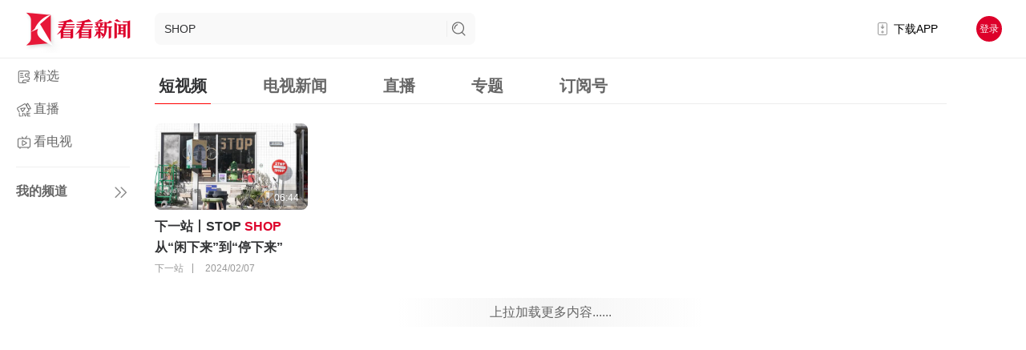

--- FILE ---
content_type: application/javascript
request_url: https://skin.kankanews.com/kknews/xgplayer/xgplayer_3.0.8.min.js
body_size: 75844
content:
!function(e,t){"object"==typeof exports&&"undefined"!=typeof module?module.exports=t(require("core-js/modules/es.array.find.js"),require("core-js/modules/es.object.to-string.js"),require("core-js/modules/es.array.concat.js"),require("core-js/modules/web.dom-collections.for-each.js"),require("core-js/modules/es.object.keys.js"),require("core-js/modules/es.array.slice.js"),require("core-js/modules/es.regexp.exec.js"),require("core-js/modules/es.regexp.test.js"),require("core-js/modules/es.array.join.js"),require("core-js/modules/es.array.splice.js"),require("core-js/modules/es.promise.js"),require("core-js/modules/es.function.name.js"),require("core-js/modules/es.number.is-nan.js"),require("core-js/modules/es.number.constructor.js"),require("core-js/modules/es.array.map.js"),require("core-js/modules/es.array.iterator.js"),require("core-js/modules/web.dom-collections.iterator.js"),require("core-js/modules/es.array.filter.js"),require("core-js/modules/es.object.assign.js"),require("core-js/modules/es.symbol.js"),require("core-js/modules/es.string.match.js"),require("core-js/modules/es.regexp.constructor.js"),require("core-js/modules/es.regexp.sticky.js"),require("core-js/modules/es.regexp.to-string.js"),require("core-js/modules/es.string.split.js"),require("core-js/modules/es.string.replace.js"),require("core-js/modules/es.string.trim.js"),require("core-js/modules/es.array.sort.js"),require("core-js/modules/es.string.iterator.js"),require("core-js/modules/es.number.to-fixed.js"),require("core-js/modules/es.array.find-index.js"),require("core-js/modules/es.typed-array.uint8-array.js"),require("core-js/modules/esnext.typed-array.at.js"),require("core-js/modules/es.typed-array.copy-within.js"),require("core-js/modules/es.typed-array.every.js"),require("core-js/modules/es.typed-array.fill.js"),require("core-js/modules/es.typed-array.filter.js"),require("core-js/modules/es.typed-array.find.js"),require("core-js/modules/es.typed-array.find-index.js"),require("core-js/modules/esnext.typed-array.find-last.js"),require("core-js/modules/esnext.typed-array.find-last-index.js"),require("core-js/modules/es.typed-array.for-each.js"),require("core-js/modules/es.typed-array.includes.js"),require("core-js/modules/es.typed-array.index-of.js"),require("core-js/modules/es.typed-array.iterator.js"),require("core-js/modules/es.typed-array.join.js"),require("core-js/modules/es.typed-array.last-index-of.js"),require("core-js/modules/es.typed-array.map.js"),require("core-js/modules/es.typed-array.reduce.js"),require("core-js/modules/es.typed-array.reduce-right.js"),require("core-js/modules/es.typed-array.reverse.js"),require("core-js/modules/es.typed-array.set.js"),require("core-js/modules/es.typed-array.slice.js"),require("core-js/modules/es.typed-array.some.js"),require("core-js/modules/es.typed-array.sort.js"),require("core-js/modules/es.typed-array.subarray.js"),require("core-js/modules/es.typed-array.to-locale-string.js"),require("core-js/modules/es.typed-array.to-string.js"),require("core-js/modules/web.url.js"),require("core-js/modules/web.url-search-params.js"),require("core-js/modules/es.json.stringify.js")):"function"==typeof define&&define.amd?define(["core-js/modules/es.array.find.js","core-js/modules/es.object.to-string.js","core-js/modules/es.array.concat.js","core-js/modules/web.dom-collections.for-each.js","core-js/modules/es.object.keys.js","core-js/modules/es.array.slice.js","core-js/modules/es.regexp.exec.js","core-js/modules/es.regexp.test.js","core-js/modules/es.array.join.js","core-js/modules/es.array.splice.js","core-js/modules/es.promise.js","core-js/modules/es.function.name.js","core-js/modules/es.number.is-nan.js","core-js/modules/es.number.constructor.js","core-js/modules/es.array.map.js","core-js/modules/es.array.iterator.js","core-js/modules/web.dom-collections.iterator.js","core-js/modules/es.array.filter.js","core-js/modules/es.object.assign.js","core-js/modules/es.symbol.js","core-js/modules/es.string.match.js","core-js/modules/es.regexp.constructor.js","core-js/modules/es.regexp.sticky.js","core-js/modules/es.regexp.to-string.js","core-js/modules/es.string.split.js","core-js/modules/es.string.replace.js","core-js/modules/es.string.trim.js","core-js/modules/es.array.sort.js","core-js/modules/es.string.iterator.js","core-js/modules/es.number.to-fixed.js","core-js/modules/es.array.find-index.js","core-js/modules/es.typed-array.uint8-array.js","core-js/modules/esnext.typed-array.at.js","core-js/modules/es.typed-array.copy-within.js","core-js/modules/es.typed-array.every.js","core-js/modules/es.typed-array.fill.js","core-js/modules/es.typed-array.filter.js","core-js/modules/es.typed-array.find.js","core-js/modules/es.typed-array.find-index.js","core-js/modules/esnext.typed-array.find-last.js","core-js/modules/esnext.typed-array.find-last-index.js","core-js/modules/es.typed-array.for-each.js","core-js/modules/es.typed-array.includes.js","core-js/modules/es.typed-array.index-of.js","core-js/modules/es.typed-array.iterator.js","core-js/modules/es.typed-array.join.js","core-js/modules/es.typed-array.last-index-of.js","core-js/modules/es.typed-array.map.js","core-js/modules/es.typed-array.reduce.js","core-js/modules/es.typed-array.reduce-right.js","core-js/modules/es.typed-array.reverse.js","core-js/modules/es.typed-array.set.js","core-js/modules/es.typed-array.slice.js","core-js/modules/es.typed-array.some.js","core-js/modules/es.typed-array.sort.js","core-js/modules/es.typed-array.subarray.js","core-js/modules/es.typed-array.to-locale-string.js","core-js/modules/es.typed-array.to-string.js","core-js/modules/web.url.js","core-js/modules/web.url-search-params.js","core-js/modules/es.json.stringify.js"],t):(e="undefined"!=typeof globalThis?globalThis:e||self).Player=t()}(this,(function(){"use strict";function e(e,t){var i=Object.keys(e);if(Object.getOwnPropertySymbols){var n=Object.getOwnPropertySymbols(e);t&&(n=n.filter((function(t){return Object.getOwnPropertyDescriptor(e,t).enumerable}))),i.push.apply(i,n)}return i}function t(t){for(var i=1;i<arguments.length;i++){var n=null!=arguments[i]?arguments[i]:{};i%2?e(Object(n),!0).forEach((function(e){s(t,e,n[e])})):Object.getOwnPropertyDescriptors?Object.defineProperties(t,Object.getOwnPropertyDescriptors(n)):e(Object(n)).forEach((function(e){Object.defineProperty(t,e,Object.getOwnPropertyDescriptor(n,e))}))}return t}function i(e){return(i="function"==typeof Symbol&&"symbol"==typeof Symbol.iterator?function(e){return typeof e}:function(e){return e&&"function"==typeof Symbol&&e.constructor===Symbol&&e!==Symbol.prototype?"symbol":typeof e})(e)}function n(e,t){if(!(e instanceof t))throw new TypeError("Cannot call a class as a function")}function o(e,t){for(var i=0;i<t.length;i++){var n=t[i];n.enumerable=n.enumerable||!1,n.configurable=!0,"value"in n&&(n.writable=!0),Object.defineProperty(e,y(n.key),n)}}function r(e,t,i){return t&&o(e.prototype,t),i&&o(e,i),Object.defineProperty(e,"prototype",{writable:!1}),e}function s(e,t,i){return(t=y(t))in e?Object.defineProperty(e,t,{value:i,enumerable:!0,configurable:!0,writable:!0}):e[t]=i,e}function a(e,t){if("function"!=typeof t&&null!==t)throw new TypeError("Super expression must either be null or a function");e.prototype=Object.create(t&&t.prototype,{constructor:{value:e,writable:!0,configurable:!0}}),Object.defineProperty(e,"prototype",{writable:!1}),t&&c(e,t)}function l(e){return(l=Object.setPrototypeOf?Object.getPrototypeOf.bind():function(e){return e.__proto__||Object.getPrototypeOf(e)})(e)}function c(e,t){return(c=Object.setPrototypeOf?Object.setPrototypeOf.bind():function(e,t){return e.__proto__=t,e})(e,t)}function u(e){if(void 0===e)throw new ReferenceError("this hasn't been initialised - super() hasn't been called");return e}function h(e,t){if(t&&("object"==typeof t||"function"==typeof t))return t;if(void 0!==t)throw new TypeError("Derived constructors may only return object or undefined");return u(e)}function d(e){var t=function(){if("undefined"==typeof Reflect||!Reflect.construct)return!1;if(Reflect.construct.sham)return!1;if("function"==typeof Proxy)return!0;try{return Boolean.prototype.valueOf.call(Reflect.construct(Boolean,[],(function(){}))),!0}catch(e){return!1}}();return function(){var i,n=l(e);if(t){var o=l(this).constructor;i=Reflect.construct(n,arguments,o)}else i=n.apply(this,arguments);return h(this,i)}}function f(e,t){for(;!Object.prototype.hasOwnProperty.call(e,t)&&null!==(e=l(e)););return e}function p(){return p="undefined"!=typeof Reflect&&Reflect.get?Reflect.get.bind():function(e,t,i){var n=f(e,t);if(n){var o=Object.getOwnPropertyDescriptor(n,t);return o.get?o.get.call(arguments.length<3?e:i):o.value}},p.apply(this,arguments)}function g(e){return function(e){if(Array.isArray(e))return v(e)}(e)||function(e){if("undefined"!=typeof Symbol&&null!=e[Symbol.iterator]||null!=e["@@iterator"])return Array.from(e)}(e)||function(e,t){if(!e)return;if("string"==typeof e)return v(e,t);var i=Object.prototype.toString.call(e).slice(8,-1);"Object"===i&&e.constructor&&(i=e.constructor.name);if("Map"===i||"Set"===i)return Array.from(e);if("Arguments"===i||/^(?:Ui|I)nt(?:8|16|32)(?:Clamped)?Array$/.test(i))return v(e,t)}(e)||function(){throw new TypeError("Invalid attempt to spread non-iterable instance.\nIn order to be iterable, non-array objects must have a [Symbol.iterator]() method.")}()}function v(e,t){(null==t||t>e.length)&&(t=e.length);for(var i=0,n=new Array(t);i<t;i++)n[i]=e[i];return n}function y(e){var t=function(e,t){if("object"!=typeof e||null===e)return e;var i=e[Symbol.toPrimitive];if(void 0!==i){var n=i.call(e,t||"default");if("object"!=typeof n)return n;throw new TypeError("@@toPrimitive must return a primitive value.")}return("string"===t?String:Number)(e)}(e,"string");return"symbol"==typeof t?t:String(t)}"undefined"!=typeof globalThis?globalThis:"undefined"!=typeof window?window:"undefined"!=typeof global?global:"undefined"!=typeof self&&self;var m={exports:{}};!function(e){var t=Object.prototype.hasOwnProperty,i="~";function n(){}function o(e,t,i){this.fn=e,this.context=t,this.once=i||!1}function r(e,t,n,r,s){if("function"!=typeof n)throw new TypeError("The listener must be a function");var a=new o(n,r||e,s),l=i?i+t:t;return e._events[l]?e._events[l].fn?e._events[l]=[e._events[l],a]:e._events[l].push(a):(e._events[l]=a,e._eventsCount++),e}function s(e,t){0==--e._eventsCount?e._events=new n:delete e._events[t]}function a(){this._events=new n,this._eventsCount=0}Object.create&&(n.prototype=Object.create(null),(new n).__proto__||(i=!1)),a.prototype.eventNames=function(){var e,n,o=[];if(0===this._eventsCount)return o;for(n in e=this._events)t.call(e,n)&&o.push(i?n.slice(1):n);return Object.getOwnPropertySymbols?o.concat(Object.getOwnPropertySymbols(e)):o},a.prototype.listeners=function(e){var t=i?i+e:e,n=this._events[t];if(!n)return[];if(n.fn)return[n.fn];for(var o=0,r=n.length,s=new Array(r);o<r;o++)s[o]=n[o].fn;return s},a.prototype.listenerCount=function(e){var t=i?i+e:e,n=this._events[t];return n?n.fn?1:n.length:0},a.prototype.emit=function(e,t,n,o,r,s){var a=i?i+e:e;if(!this._events[a])return!1;var l,c,u=this._events[a],h=arguments.length;if(u.fn){switch(u.once&&this.removeListener(e,u.fn,void 0,!0),h){case 1:return u.fn.call(u.context),!0;case 2:return u.fn.call(u.context,t),!0;case 3:return u.fn.call(u.context,t,n),!0;case 4:return u.fn.call(u.context,t,n,o),!0;case 5:return u.fn.call(u.context,t,n,o,r),!0;case 6:return u.fn.call(u.context,t,n,o,r,s),!0}for(c=1,l=new Array(h-1);c<h;c++)l[c-1]=arguments[c];u.fn.apply(u.context,l)}else{var d,f=u.length;for(c=0;c<f;c++)switch(u[c].once&&this.removeListener(e,u[c].fn,void 0,!0),h){case 1:u[c].fn.call(u[c].context);break;case 2:u[c].fn.call(u[c].context,t);break;case 3:u[c].fn.call(u[c].context,t,n);break;case 4:u[c].fn.call(u[c].context,t,n,o);break;default:if(!l)for(d=1,l=new Array(h-1);d<h;d++)l[d-1]=arguments[d];u[c].fn.apply(u[c].context,l)}}return!0},a.prototype.on=function(e,t,i){return r(this,e,t,i,!1)},a.prototype.once=function(e,t,i){return r(this,e,t,i,!0)},a.prototype.removeListener=function(e,t,n,o){var r=i?i+e:e;if(!this._events[r])return this;if(!t)return s(this,r),this;var a=this._events[r];if(a.fn)a.fn!==t||o&&!a.once||n&&a.context!==n||s(this,r);else{for(var l=0,c=[],u=a.length;l<u;l++)(a[l].fn!==t||o&&!a[l].once||n&&a[l].context!==n)&&c.push(a[l]);c.length?this._events[r]=1===c.length?c[0]:c:s(this,r)}return this},a.prototype.removeAllListeners=function(e){var t;return e?(t=i?i+e:e,this._events[t]&&s(this,t)):(this._events=new n,this._eventsCount=0),this},a.prototype.off=a.prototype.removeListener,a.prototype.addListener=a.prototype.on,a.prefixed=i,a.EventEmitter=a,e.exports=a}(m);var k=m.exports,C="undefined"!=typeof window&&window.location&&window.location.href.indexOf("xgplayerdebugger=1")>-1,b={info:"color: #525252; background-color: #90ee90;",error:"color: #525252; background-color: red;",warn:"color: #525252; background-color: yellow; "},_="%c[xgplayer]",w={config:{debug:C?3:0},logInfo:function(e){for(var t,i=arguments.length,n=new Array(i>1?i-1:0),o=1;o<i;o++)n[o-1]=arguments[o];this.config.debug>=3&&(t=console).log.apply(t,[_,b.info,e].concat(n))},logWarn:function(e){for(var t,i=arguments.length,n=new Array(i>1?i-1:0),o=1;o<i;o++)n[o-1]=arguments[o];this.config.debug>=1&&(t=console).warn.apply(t,[_,b.warn,e].concat(n))},logError:function(e){var t;if(!(this.config.debug<1)){for(var i=this.config.debug>=2?"trace":"error",n=arguments.length,o=new Array(n>1?n-1:0),r=1;r<n;r++)o[r-1]=arguments[r];(t=console)[i].apply(t,[_,b.error,e].concat(o))}}};var T=function(){function e(t){n(this,e),this.bufferedList=t}return r(e,[{key:"start",value:function(e){return this.bufferedList[e].start}},{key:"end",value:function(e){return this.bufferedList[e].end}},{key:"length",get:function(){return this.bufferedList.length}}]),e}(),x={};function S(e,t){for(var i=0,n=t.length;i<n;i++)if(e.indexOf(t[i])>-1)return!0;return!1}function E(e){var t=i(e);return null!==e&&("object"===t||"function"===t)}function P(e,t,i){var n,o,r,s,a,l,c=0,u=!1,h=!1,d=!0,f=!t&&0!==t&&"function"==typeof window.requestAnimationFrame;if("function"!=typeof e)throw new TypeError("Expected a function");function p(t){var i=n,r=o;return n=o=void 0,c=t,s=e.apply(r,i)}function g(e,t){return f?(window.cancelAnimationFrame(a),window.requestAnimationFrame(e)):setTimeout(e,t)}function v(e){return c=e,a=g(m,t),u?p(e):s}function y(e){var i=e-l;return void 0===l||i>=t||i<0||h&&e-c>=r}function m(){var e=Date.now();if(y(e))return k(e);a=g(m,function(e){var i=e-c,n=t-(e-l);return h?Math.min(n,r-i):n}(e))}function k(e){return a=void 0,d&&n?p(e):(n=o=void 0,s)}function C(){for(var e=Date.now(),i=y(e),r=arguments.length,c=new Array(r),u=0;u<r;u++)c[u]=arguments[u];if(n=c,o=this,l=e,i){if(void 0===a)return v(l);if(h)return a=g(m,t),p(l)}return void 0===a&&(a=g(m,t)),s}return t=+t||0,E(i)&&(u=!!i.leading,r=(h="maxWait"in i)?Math.max(+i.maxWait||0,t):r,d="trailing"in i?!!i.trailing:d),C.cancel=function(){void 0!==a&&function(e){if(f)return window.cancelAnimationFrame(e);clearTimeout(e)}(a),c=0,n=l=o=a=void 0},C.flush=function(){return void 0===a?s:k(Date.now())},C.pending=function(){return void 0!==a},C}x.createDom=function(){var e=arguments.length>0&&void 0!==arguments[0]?arguments[0]:"div",t=arguments.length>1&&void 0!==arguments[1]?arguments[1]:"",i=arguments.length>2&&void 0!==arguments[2]?arguments[2]:{},n=arguments.length>3&&void 0!==arguments[3]?arguments[3]:"",o=document.createElement(e);return o.className=n,o.innerHTML=t,Object.keys(i).forEach((function(t){var n=t,r=i[t];"video"===e||"audio"===e||"live-video"===e?r&&o.setAttribute(n,r):o.setAttribute(n,r)})),o},x.createDomFromHtml=function(e){var t=arguments.length>1&&void 0!==arguments[1]?arguments[1]:{},i=arguments.length>2&&void 0!==arguments[2]?arguments[2]:"";try{var n=document.createElement("div");n.innerHTML=e;var o=n.children;return n=null,o.length>0?(o=o[0],i&&x.addClass(o,i),t&&Object.keys(t).forEach((function(e){o.setAttribute(e,t[e])})),o):null}catch(r){return w.logError("util.createDomFromHtml",r),null}},x.hasClass=function(e,t){if(!e||!t)return!1;try{return Array.prototype.some.call(e.classList,(function(e){return e===t}))}catch(o){var n=e.className&&"object"===i(e.className)?e.getAttribute("class"):e.className;return n&&!!n.match(new RegExp("(\\s|^)"+t+"(\\s|$)"))}},x.addClass=function(e,t){if(e&&t)try{t.replace(/(^\s+|\s+$)/g,"").split(/\s+/g).forEach((function(t){t&&e.classList.add(t)}))}catch(n){x.hasClass(e,t)||(e.className&&"object"===i(e.className)?e.setAttribute("class",e.getAttribute("class")+" "+t):e.className+=" "+t)}},x.removeClass=function(e,t){if(e&&t)try{t.replace(/(^\s+|\s+$)/g,"").split(/\s+/g).forEach((function(t){t&&e.classList.remove(t)}))}catch(n){x.hasClass(e,t)&&t.split(/\s+/g).forEach((function(t){var n=new RegExp("(\\s|^)"+t+"(\\s|$)");e.className&&"object"===i(e.className)?e.setAttribute("class",e.getAttribute("class").replace(n," ")):e.className=e.className.replace(n," ")}))}},x.toggleClass=function(e,t){e&&t.split(/\s+/g).forEach((function(t){x.hasClass(e,t)?x.removeClass(e,t):x.addClass(e,t)}))},x.classNames=function(){for(var e=arguments,t=[],i=function(i){"String"===x.typeOf(e[i])?t.push(e[i]):"Object"===x.typeOf(e[i])&&Object.keys(e[i]).map((function(n){e[i][n]&&t.push(n)}))},n=0;n<arguments.length;n++)i(n);return t.join(" ")},x.findDom=function(){var e,t=arguments.length>0&&void 0!==arguments[0]?arguments[0]:document,i=arguments.length>1?arguments[1]:void 0;try{e=t.querySelector(i)}catch(n){w.logError("util.findDom",n),0===i.indexOf("#")&&(e=t.getElementById(i.slice(1)))}return e},x.getCss=function(e,t){return e.currentStyle?e.currentStyle[t]:document.defaultView.getComputedStyle(e,!1)[t]},x.padStart=function(e,t,i){for(var n=String(i),o=t>>0,r=Math.ceil(o/n.length),s=[],a=String(e);r--;)s.push(n);return s.join("").substring(0,o-a.length)+a},x.format=function(e){if(window.isNaN(e))return"";e=Math.round(e);var t=x.padStart(Math.floor(e/3600),2,0),i=x.padStart(Math.floor((e-3600*t)/60),2,0),n=x.padStart(Math.floor(e-3600*t-60*i),2,0);return("00"===t?[i,n]:[t,i,n]).join(":")},x.event=function(e){if(e.touches){var t=e.touches[0]||e.changedTouches[0];e.clientX=t.clientX||0,e.clientY=t.clientY||0,e.offsetX=t.pageX-t.target.offsetLeft,e.offsetY=t.pageY-t.target.offsetTop}e._target=e.target||e.srcElement},x.typeOf=function(e){return Object.prototype.toString.call(e).match(/([^\s.*]+)(?=]$)/g)[0]},x.deepCopy=function(e,t){if("Object"===x.typeOf(t)&&"Object"===x.typeOf(e))return Object.keys(t).forEach((function(i){"Object"!==x.typeOf(t[i])||t[i]instanceof Node?"Array"===x.typeOf(t[i])?e[i]="Array"===x.typeOf(e[i])?e[i].concat(t[i]):t[i]:e[i]=t[i]:void 0===e[i]||void 0===e[i]?e[i]=t[i]:x.deepCopy(e[i],t[i])})),e},x.deepMerge=function(e,t){return Object.keys(t).map((function(i){var n;"Array"===x.typeOf(t[i])&&"Array"===x.typeOf(e[i])?"Array"===x.typeOf(e[i])&&(n=e[i]).push.apply(n,g(t[i])):x.typeOf(e[i])!==x.typeOf(t[i])||null===e[i]||"Object"!==x.typeOf(e[i])||t[i]instanceof window.Node?null!==t[i]&&(e[i]=t[i]):x.deepMerge(e[i],t[i])})),e},x.getBgImage=function(e){var t=(e.currentStyle||window.getComputedStyle(e,null)).backgroundImage;if(!t||"none"===t)return"";var i=document.createElement("a");return i.href=t.replace(/url\("|"\)/g,""),i.href},x.copyDom=function(e){if(e&&1===e.nodeType){var t=document.createElement(e.tagName);return Array.prototype.forEach.call(e.attributes,(function(e){t.setAttribute(e.name,e.value)})),e.innerHTML&&(t.innerHTML=e.innerHTML),t}return""},x.setInterval=function(e,t,i,n){e._interval[t]||(e._interval[t]=window.setInterval(i.bind(e),n))},x.clearInterval=function(e,t){clearInterval(e._interval[t]),e._interval[t]=null},x.setTimeout=function(e,t,i){e._timers||(e._timers=[]);var n=setTimeout((function(){t(),x.clearTimeout(e,n)}),i);return e._timers.push(n),n},x.clearTimeout=function(e,t){var i=e._timers;if("Array"===x.typeOf(i)){for(var n=0;n<i.length;n++)if(i[n]===t){i.splice(n,1),clearTimeout(t);break}}else clearTimeout(t)},x.clearAllTimers=function(e){var t=e._timers;"Array"===x.typeOf(t)&&(t.map((function(e){clearTimeout(e)})),e._timerIds=[])},x.createImgBtn=function(e,t,i,n){var o,r,s,a=x.createDom("xg-".concat(e),"",{},"xgplayer-".concat(e,"-img"));(a.style.backgroundImage='url("'.concat(t,'")'),i&&n)&&(["px","rem","em","pt","dp","vw","vh","vm","%"].every((function(e){return!(i.indexOf(e)>-1&&n.indexOf(e)>-1)||(o=parseFloat(i.slice(0,i.indexOf(e)).trim()),r=parseFloat(n.slice(0,n.indexOf(e)).trim()),s=e,!1)})),a.style.width="".concat(o).concat(s),a.style.height="".concat(r).concat(s),a.style.backgroundSize="".concat(o).concat(s," ").concat(r).concat(s),a.style.margin="start"===e?"-".concat(r/2).concat(s," auto auto -").concat(o/2).concat(s):"auto 5px auto 5px");return a},x.Hex2RGBA=function(e,t){var i=[];if(/^\#[0-9A-F]{3}$/i.test(e)){var n="#";e.replace(/[0-9A-F]/gi,(function(e){n+=e+e})),e=n}return/^#[0-9A-F]{6}$/i.test(e)?(e.replace(/[0-9A-F]{2}/gi,(function(e){i.push(parseInt(e,16))})),"rgba(".concat(i.join(","),", ").concat(t,")")):"rgba(255, 255, 255, 0.1)"},x.getFullScreenEl=function(){return document.fullscreenElement||document.webkitFullscreenElement||document.mozFullScreenElement||document.msFullscreenElement},x.checkIsFunction=function(e){return e&&"function"==typeof e},x.checkIsObject=function(e){return null!==e&&"object"===i(e)},x.hide=function(e){e.style.display="none"},x.show=function(e,t){e.style.display=t||"block"},x.isUndefined=function(e){if(null==e)return!0},x.isNotNull=function(e){return!(null==e)},x.setStyleFromCsstext=function(e,t){t&&("String"===x.typeOf(t)?t.replace(/\s+/g,"").split(";").map((function(t){if(t){var i=t.split(":");i.length>1&&(e.style[i[0]]=i[1])}})):Object.keys(t).map((function(i){e.style[i]=t[i]})))},x.filterStyleFromText=function(e){var t=arguments.length>1&&void 0!==arguments[1]?arguments[1]:["width","height","top","left","bottom","right","position","z-index","padding","margin","transform"],i=e.style.cssText;if(!i)return{};var n=i.replace(/\s+/g,"").split(";"),o={},r={};return n.map((function(e){if(e){var i=e.split(":");i.length>1&&(S(i[0],t)?o[i[0]]=i[1]:r[i[0]]=i[1])}})),e.setAttribute("style",""),Object.keys(r).map((function(t){e.style[t]=r[t]})),o},x.getStyleFromCsstext=function(e){var t=e.style.cssText;if(!t)return{};var i=t.replace(/\s+/g,"").split(";"),n={};return i.map((function(e){if(e){var t=e.split(":");t.length>1&&(n[t[0]]=t[1])}})),n},x.preloadImg=function(e){var t=arguments.length>1&&void 0!==arguments[1]?arguments[1]:function(){},i=arguments.length>2&&void 0!==arguments[2]?arguments[2]:function(){};if(e){var n=new window.Image;n.onload=function(e){n=null,t&&t(e)},n.onerror=function(e){n=null,i&&i(e)},n.src=e}},x.stopPropagation=function(e){e&&e.stopPropagation()},x.scrollTop=function(){return window.pageYOffset||document.documentElement.scrollTop||document.body.scrollTop||0},x.scrollLeft=function(){return window.pageXOffset||document.documentElement.scrollLeft||document.body.scrollLeft||0},x.checkTouchSupport=function(){return"ontouchstart"in window},x.getBuffered2=function(e){for(var t=arguments.length>1&&void 0!==arguments[1]?arguments[1]:.5,i=[],n=0;n<e.length;n++)i.push({start:e.start(n)<.5?0:e.start(n),end:e.end(n)});i.sort((function(e,t){var i=e.start-t.start;return i||t.end-e.end}));var o=[];if(t)for(var r=0;r<i.length;r++){var s=o.length;if(s){var a=o[s-1].end;i[r].start-a<t?i[r].end>a&&(o[s-1].end=i[r].end):o.push(i[r])}else o.push(i[r])}else o=i;return new T(o)},x.getEventPos=function(e){var t=arguments.length>1&&void 0!==arguments[1]?arguments[1]:1;return e.touches&&e.touches.length>0&&(e=e.touches[0]),{x:e.x/t,y:e.y/t,clientX:e.clientX/t,clientY:e.clientY/t,offsetX:e.offsetX/t,offsetY:e.offsetY/t,pageX:e.pageX/t,pageY:e.pageY/t}},x.requestAnimationFrame=function(e){var t=window.requestAnimationFrame||window.webkitRequestAnimationFrame||window.mozRequestAnimationFrame||window.oRequestAnimationFrame||window.msRequestAnimationFrame;if(t)return t(e)},x.getHostFromUrl=function(e){if("String"!==x.typeOf(e))return"";var t=e.split("/"),i="";return t.length>3&&t[2]&&(i=t[2]),i},x.cancelAnimationFrame=function(e){var t=window.cancelAnimationFrame||window.mozCancelAnimationFrame||window.cancelRequestAnimationFrame;t&&t(e)},x.isMSE=function(e){return!!(e&&e instanceof HTMLMediaElement)&&(/^blob/.test(e.currentSrc)||/^blob/.test(e.src))},x.generateSessionId=function(){var e=arguments.length>0&&void 0!==arguments[0]?arguments[0]:0,t=(new Date).getTime();try{e=parseInt(e)}catch(n){e=0}t+=e,window.performance&&"function"==typeof window.performance.now&&(t+=parseInt(window.performance.now()));var i="xxxxxxxx-xxxx-4xxx-yxxx-xxxxxxxxxxxx".replace(/[xy]/g,(function(e){var i=(t+16*Math.random())%16|0;return t=Math.floor(t/16),("x"===e?i:3&i|8).toString(16)}));return i},x.createEvent=function(e){var t;return"function"==typeof window.Event?t=new Event(e):(t=document.createEvent("Event")).initEvent(e,!0,!0),t},x.adjustTimeByDuration=function(e,t,i){return t&&e&&(e>t||i&&e<t)?t:e},x.createPositionBar=function(e,t){var i=x.createDom("xg-bar","",{"data-index":-1},e);return t.appendChild(i),i},x.getTransformStyle=function(){var e=arguments.length>0&&void 0!==arguments[0]?arguments[0]:{x:0,y:0,scale:1,rotate:0};return"scale(".concat(e.scale||1,") translate(").concat(e.x||0,"%, ").concat(e.y||0,"%) rotate(").concat(e.rotate||0,"deg)")},x.convertDeg=function(e){return Math.abs(e)<=1?360*e:e%360};var L=/(Android)\s([\d.]+)/,I=/(Version)\/([\d.]+)/,A=["avc1.42E01E, mp4a.40.2","avc1.58A01E, mp4a.40.2","avc1.4D401E, mp4a.40.2","avc1.64001E, mp4a.40.2","avc1.42E01E","mp4v.20.8","avc1.42E01E, mp4a.40.2","avc1.58A01E, mp4a.40.2","avc1.4D401E, mp4a.40.2","avc1.64001E, mp4a.40.2","mp4v.20.8, mp4a.40.2","mp4v.20.240, mp4a.40.2"],O={get device(){return O.os.isPc?"pc":"mobile"},get browser(){if("undefined"==typeof navigator)return"";var e=navigator.userAgent.toLowerCase(),t={ie:/rv:([\d.]+)\) like gecko/,firefox:/firefox\/([\d.]+)/,chrome:/chrome\/([\d.]+)/,opera:/opera.([\d.]+)/,safari:/version\/([\d.]+).*safari/};return[].concat(Object.keys(t).filter((function(i){return t[i].test(e)})))[0]},get os(){if("undefined"==typeof navigator)return{};var e=navigator.userAgent,t=/(?:Windows Phone)/.test(e),i=/(?:SymbianOS)/.test(e)||t,n=/(?:Android)/.test(e),o=/(?:Firefox)/.test(e),r=/(?:iPad|PlayBook)/.test(e)||n&&!/(?:Mobile)/.test(e)||o&&/(?:Tablet)/.test(e),s=/(?:iPhone)/.test(e)&&!r,a=!(s||n||i||r),l=/(?:iPad|PlayBook)/.test(e);return{isTablet:r,isPhone:s,isIpad:l,isIos:s||l,isAndroid:n,isPc:a,isSymbian:i,isWindowsPhone:t,isFireFox:o}},get osVersion(){if("undefined"==typeof navigator)return 0;var e=navigator.userAgent,t="",i=(t=/(?:iPhone)|(?:iPad|PlayBook)/.test(e)?I:L)?t.exec(e):[];if(i&&i.length>=3){var n=i[2].split(".");return n.length>0?parseInt(n[0]):0}return 0},get isWeixin(){if("undefined"==typeof navigator)return!1;return!!/(micromessenger)\/([\d.]+)/.exec(navigator.userAgent.toLocaleLowerCase())},isSupportMP4:function(){var e={isSupport:!1,mime:""};if("undefined"==typeof document)return e;if(this.supportResult)return this.supportResult;var t=document.createElement("video");return"function"==typeof t.canPlayType&&A.map((function(i){"probably"===t.canPlayType('video/mp4; codecs="'.concat(i,'"'))&&(e.isSupport=!0,e.mime+="||".concat(i))})),this.supportResult=e,t=null,e},isMSESupport:function(){var e=arguments.length>0&&void 0!==arguments[0]?arguments[0]:'video/mp4; codecs="avc1.42E01E,mp4a.40.2"';if("undefined"==typeof MediaSource||!MediaSource)return!1;try{return MediaSource.isTypeSupported(e)}catch(t){return this._logger.error(e,t),!1}},isHevcSupported:function(){return!("undefined"==typeof MediaSource||!MediaSource.isTypeSupported)&&(MediaSource.isTypeSupported('video/mp4;codecs="hev1.1.6.L120.90"')||MediaSource.isTypeSupported('video/mp4;codecs="hev1.2.4.L120.90"')||MediaSource.isTypeSupported('video/mp4;codecs="hev1.3.E.L120.90"')||MediaSource.isTypeSupported('video/mp4;codecs="hev1.4.10.L120.90"'))},probeConfigSupported:function(e){var t={supported:!1,smooth:!1,powerEfficient:!1};if(!e||"undefined"==typeof navigator)return Promise.resolve(t);if(navigator.mediaCapabilities&&navigator.mediaCapabilities.decodingInfo)return navigator.mediaCapabilities.decodingInfo(e);var i=e.video||{},n=e.audio||{};try{var o=MediaSource.isTypeSupported(i.contentType),r=MediaSource.isTypeSupported(n.contentType);return Promise.resolve({supported:o&&r,smooth:!1,powerEfficient:!1})}catch(s){return Promise.resolve(t)}}},R="3.0.8",D={1:"media",2:"media",3:"media",4:"media",5:"media",6:"media"},M={1:5101,2:5102,3:5103,4:5104,5:5105,6:5106},j=r((function e(t){var i=arguments.length>1&&void 0!==arguments[1]?arguments[1]:{errorType:"",errorCode:0,errorMessage:"",originError:"",ext:{},mediaError:null};n(this,e);var o=t&&t.i18n?t.i18n.ERROR_TYPES:null;if(t.media){var r=i.mediaError?i.mediaError:t.media.error||{},s=t.duration,a=t.currentTime,l=t.ended,c=t.src,u=t.currentSrc,h=t.media,d=h.readyState,f=h.networkState,p=i.errorCode||r.code;M[p]&&(p=M[p]);var g={playerVersion:R,currentTime:a,duration:s,ended:l,readyState:d,networkState:f,src:c||u,errorType:i.errorType,errorCode:p,message:i.errorMessage||r.message,mediaError:r,originError:i.originError?i.originError.stack:"",host:x.getHostFromUrl(c||u)};return i.ext&&Object.keys(i.ext).map((function(e){g[e]=i.ext[e]})),g}if(arguments.length>1){for(var v={playerVersion:R,domain:document.domain},y=["errorType","currentTime","duration","networkState","readyState","src","currentSrc","ended","errd","errorCode","mediaError"],m=0;m<arguments.length;m++)v[y[m]]=arguments[m];return v.ex=o?(o[arguments[0]]||{}).msg:"",v}})),N="play",F="playing",H="ended",B="pause",U="error",V="seeking",G="seeked",W="timeupdate",z="waiting",q="canplay",K="durationchange",Y="volumechange",X="loadeddata",Z="ratechange",J="progress",$="loadstart",Q="emptied",ee="focus",te="blur",ie="ready",ne="urlNull",oe="autoplay_started",re="autoplay_was_prevented",se="complete",ae="replay",le="destroy",ce="urlchange",ue="download_speed_change",he="fullscreen_change",de="cssFullscreen_change",fe="mini_state_change",pe="definition_change",ge="after_definition_change",ve="video_resize",ye="pip_change",me="rotate",ke="screenShot",Ce="playnext",be="shortcut",_e="xglog",we="user_action",Te="reset",xe="source_error",Se="source_success",Ee=["play","playing","ended","pause","error","seeking","seeked","timeupdate","waiting","canplay","canplaythrough","durationchange","volumechange","loadeddata","ratechange","progress","loadstart","emptied","stalled","suspend","abort","lowdecode"],Pe={STATS_INFO:"stats_info",STATS_DOWNLOAD:"stats_download",STATS_RESET:"stats_reset"},Le="fps_stuck",Ie=Object.freeze(Object.defineProperty({__proto__:null,PLAY:N,PLAYING:F,ENDED:H,PAUSE:B,ERROR:U,SEEKING:V,SEEKED:G,TIME_UPDATE:W,WAITING:z,CANPLAY:q,CANPLAY_THROUGH:"canplaythrough",DURATION_CHANGE:K,VOLUME_CHANGE:Y,LOADED_DATA:X,RATE_CHANGE:Z,PROGRESS:J,LOAD_START:$,EMPTIED:Q,STALLED:"stalled",SUSPEND:"suspend",ABORT:"abort",BUFFER_CHANGE:"bufferedChange",PLAYER_FOCUS:ee,PLAYER_BLUR:te,READY:ie,URL_NULL:ne,AUTOPLAY_STARTED:oe,AUTOPLAY_PREVENTED:re,COMPLETE:se,REPLAY:ae,DESTROY:le,URL_CHANGE:ce,DOWNLOAD_SPEED_CHANGE:ue,FULLSCREEN_CHANGE:he,CSS_FULLSCREEN_CHANGE:de,MINI_STATE_CHANGE:fe,DEFINITION_CHANGE:pe,BEFORE_DEFINITION_CHANGE:"before_definition_change",AFTER_DEFINITION_CHANGE:ge,SEI_PARSED:"SEI_PARSED",RETRY:"retry",VIDEO_RESIZE:ve,PIP_CHANGE:ye,ROTATE:me,SCREEN_SHOT:ke,PLAYNEXT:Ce,SHORTCUT:be,XGLOG:_e,USER_ACTION:we,RESET:Te,SOURCE_ERROR:xe,SOURCE_SUCCESS:Se,SWITCH_SUBTITLE:"switch_subtitle",VIDEO_EVENTS:Ee,STATS_EVENTS:Pe,FPS_STUCK:Le},Symbol.toStringTag,{value:"Module"}));function Ae(e,t){this&&this.emit&&("error"===e?this.errorHandler(e,t.error):this.emit(e,t))}function Oe(e,t){return function(i,n){var o={player:t,eventName:e,originalEvent:i,detail:i.detail||{},timeStamp:i.timeStamp,currentTime:t.currentTime,duration:t.duration,paused:t.paused,ended:t.ended,isInternalOp:!!t._internalOp[i.type],muted:t.muted,volume:t.volume,host:x.getHostFromUrl(t.currentSrc),vtype:t.vtype};if(t.removeInnerOP(i.type),"timeupdate"===e&&(t._currentTime=t.media&&t.media.currentTime),"ratechange"===e){var r=t.media?t.media.playbackRate:0;if(r&&t._rate===r)return;t._rate=t.media&&t.media.playbackRate}if("durationchange"===e&&(t._duration=t.media.duration),"volumechange"===e&&(o.isMutedChange=t._lastMuted!==t.muted,t._lastMuted=t.muted),"error"===e&&(o.error=n||t.video.error),t.mediaEventMiddleware[e]){var s=Ae.bind(t,e,o);try{t.mediaEventMiddleware[e].call(t,o,s)}catch(a){throw Ae.call(t,e,o),a}}else Ae.call(t,e,o)}}var Re=function(e){a(i,e);var t=d(i);function i(e){var o;n(this,i),(o=t.call(this,e))._hasStart=!1,o._currentTime=0,o._duration=0,o._internalOp={},o._lastMuted=!1,o.vtype="MP4",o._rate=-1,o.mediaConfig=Object.assign({},{controls:!1,autoplay:e.autoplay,playsinline:e.playsinline,"x5-playsinline":e.playsinline,"webkit-playsinline":e.playsinline,"x5-video-player-fullscreen":e["x5-video-player-fullscreen"]||e.x5VideoPlayerFullscreen,"x5-video-orientation":e["x5-video-orientation"]||e.x5VideoOrientation,airplay:e.airplay,"webkit-airplay":e.airplay,tabindex:0|e.tabindex,mediaType:e.mediaType||"video","data-index":-1},e.videoConfig,e.videoAttributes);var r=e["x5-video-player-type"]||e.x5VideoPlayerType;return O.isWeixin&&O.os.isAndroid&&r&&(o.mediaConfig["x5-video-player-type"]=r,delete o.mediaConfig.playsinline,delete o.mediaConfig["webkit-playsinline"],delete o.mediaConfig["x5-playsinline"]),e.loop&&(o.mediaConfig.loop="loop"),o.media=x.createDom(o.mediaConfig.mediaType,"",o.mediaConfig,""),e.defaultPlaybackRate&&(o.media.defaultPlaybackRate=o.media.playbackRate=e.defaultPlaybackRate),"Number"===x.typeOf(e.volume)&&(o.volume=e.volume),e.autoplayMuted&&(o.media.muted=!0,o._lastMuted=!0),e.autoplay&&(o.media.autoplay=!0),o._interval={},o.mediaEventMiddleware={},o.attachVideoEvents(),o}return r(i,[{key:"setEventsMiddleware",value:function(e){var t=this;Object.keys(e).map((function(i){t.mediaEventMiddleware[i]=e[i]}))}},{key:"removeEventsMiddleware",value:function(e){var t=this;Object.keys(e).map((function(e){delete t.mediaEventMiddleware[e]}))}},{key:"attachVideoEvents",value:function(){var e=this,t=arguments.length>0&&void 0!==arguments[0]?arguments[0]:this.media;this._evHandlers||(this._evHandlers=Ee.map((function(t){var i="on".concat(t.charAt(0).toUpperCase()).concat(t.slice(1));return"function"==typeof e[i]&&e.on(t,e[i]),s({},t,Oe(t,e))}))),this._evHandlers.forEach((function(e){var i=Object.keys(e)[0];t.addEventListener(i,e[i],!1)}))}},{key:"detachVideoEvents",value:function(){var e=this,t=arguments.length>0&&void 0!==arguments[0]?arguments[0]:this.media;this._evHandlers.forEach((function(e){var i=Object.keys(e)[0];t.removeEventListener(i,e[i],!1)})),this._evHandlers.forEach((function(t){var i=Object.keys(t)[0],n="on".concat(i.charAt(0).toUpperCase()).concat(i.slice(1));"function"==typeof e[n]&&e.off(i,e[n])})),this._evHandlers=null}},{key:"_attachSourceEvents",value:function(e,t){var i=this;e.removeAttribute("src"),e.load(),t.forEach((function(e){i.media.appendChild(x.createDom("source","",{src:"".concat(e.src),type:"".concat(e.type||"")}))}));var n=e.children;if(n){this._videoSourceCount=n.length,this._vLoadeddata=function(e){i.emit(Se,{src:e.target.currentSrc,host:x.getHostFromUrl(e.target.currentSrc)})};for(var o=null,r=0;r<this._evHandlers.length;r++)if("error"===Object.keys(this._evHandlers[r])[0]){o=this._evHandlers[r];break}!this._sourceError&&(this._sourceError=function(e){if(i._videoSourceCount--,0===i._videoSourceCount){var t={code:4,message:"sources_load_error"};o?o.error(e,t):i.errorHandler("error",t)}var n=D[4];i.emit(xe,new j(i,{errorType:n,errorCode:4,errorMessage:"sources_load_error",mediaError:{code:4,message:"sources_load_error"},src:e.target.src}))});for(var s=0;s<n.length;s++)n[s].addEventListener("error",this._sourceError);e.addEventListener("loadeddata",this._vLoadeddata)}}},{key:"_detachSourceEvents",value:function(e){var t=e.children;if(t&&0!==t.length&&this._sourceError){for(var i=0;i<t.length;i++)t[i].removeEventListener("error",this._sourceError);for(;t.length>0;)e.removeChild(t[0]);this._vLoadeddata&&e.removeEventListener("loadeddata",this._vLoadeddata)}}},{key:"errorHandler",value:function(e){var t=arguments.length>1&&void 0!==arguments[1]?arguments[1]:null;if(this.media&&(this.media.error||t)){var i=this.media.error||t,n=i.code?D[i.code]:"other";i.message;this.media.currentSrc||(i={code:6,message:"empty_src"}),this.emit(e,new j(this,{errorType:n,errorCode:i.code,errorMessage:i.message||"",mediaError:i}))}}},{key:"destroy",value:function(){for(var e in this.media&&(this.media.pause&&(this.media.pause(),this.media.muted=!0),this.media.removeAttribute("src"),this.media.load()),this._currentTime=0,this._duration=0,this.mediaConfig=null,this._interval)Object.prototype.hasOwnProperty.call(this._interval,e)&&(clearInterval(this._interval[e]),this._interval[e]=null);this.detachVideoEvents(),this.media=null,this.mediaEventMiddleware={},this.removeAllListeners()}},{key:"video",get:function(){return this.media},set:function(e){this.media=e}},{key:"play",value:function(){return this.media?this.media.play():null}},{key:"pause",value:function(){this.media&&this.media.pause()}},{key:"load",value:function(){this.media&&this.media.load()}},{key:"canPlayType",value:function(e){return!!this.media&&this.media.canPlayType(e)}},{key:"getBufferedRange",value:function(e){var t=[0,0];if(!this.media)return t;e||(e=this.media.buffered);var i=this.media.currentTime;if(e)for(var n=0,o=e.length;n<o&&(t[0]=e.start(n),t[1]=e.end(n),!(t[0]<=i&&i<=t[1]));n++);return t[0]-i<=0&&i-t[1]<=0?t:[0,0]}},{key:"autoplay",get:function(){return!!this.media&&this.media.autoplay},set:function(e){this.media&&(this.media.autoplay=e)}},{key:"buffered",get:function(){return this.media?this.media.buffered:null}},{key:"buffered2",get:function(){return this.media&&this.media.buffered?x.getBuffered2(this.media.buffered):null}},{key:"bufferedPoint",get:function(){var e={start:0,end:0};if(!this.media)return e;var t=this.media.buffered;if(!t||0===t.length)return e;for(var i=0;i<t.length;i++)if((t.start(i)<=this.currentTime||t.start(i)<.1)&&t.end(i)>=this.currentTime)return{start:t.start(i),end:t.end(i)};return e}},{key:"crossOrigin",get:function(){return this.media?this.media.crossOrigin:""},set:function(e){this.media&&(this.media.crossOrigin=e)}},{key:"currentSrc",get:function(){return this.media?this.media.currentSrc:""},set:function(e){this.media&&(this.media.currentSrc=e)}},{key:"currentTime",get:function(){return this.media?void 0!==this.media.currentTime?this.media.currentTime:this._currentTime:0},set:function(e){this.media&&(this.media.currentTime=e)}},{key:"defaultMuted",get:function(){return!!this.media&&this.media.defaultMuted},set:function(e){this.media&&(this.media.defaultMuted=e)}},{key:"duration",get:function(){return this._duration}},{key:"ended",get:function(){return!!this.media&&this.media.ended}},{key:"error",get:function(){return this.media.error}},{key:"errorNote",get:function(){if(!this.media.error)return"";return["MEDIA_ERR_ABORTED","MEDIA_ERR_NETWORK","MEDIA_ERR_DECODE","MEDIA_ERR_SRC_NOT_SUPPORTED"][this.media.error.code-1]}},{key:"loop",get:function(){return!!this.media&&this.media.loop},set:function(e){this.media&&(this.media.loop=e)}},{key:"muted",get:function(){return!!this.media&&this.media.muted},set:function(e){this.media&&this.media.muted!==e&&(this._lastMuted=this.media.muted,this.media.muted=e)}},{key:"networkState",get:function(){return this.media.networkState}},{key:"paused",get:function(){return!this.media||this.media.paused}},{key:"playbackRate",get:function(){return this.media?this.media.playbackRate:0},set:function(e){this.media&&e!==1/0&&(this.media.defaultPlaybackRate=e,this.media.playbackRate=e)}},{key:"played",get:function(){return this.media?this.media.played:null}},{key:"preload",get:function(){return!!this.media&&this.media.preload},set:function(e){this.media&&(this.media.preload=e)}},{key:"readyState",get:function(){return this.media.readyState}},{key:"seekable",get:function(){return!!this.media&&this.media.seekable}},{key:"seeking",get:function(){return!!this.media&&this.media.seeking}},{key:"src",get:function(){return this.media?this.media.src:""},set:function(e){this.media&&(this.emit(ce,e),this.emit(z),this._currentTime=0,this._duration=0,/^blob/.test(this.media.currentSrc)||/^blob/.test(this.media.src)?this.onWaiting():(this._detachSourceEvents(this.media),"Array"===x.typeOf(e)?this._attachSourceEvents(this.media,e):e?this.media.src=e:this.media.removeAttribute("src"),this.load()))}},{key:"volume",get:function(){return this.media?this.media.volume:0},set:function(e){e!==1/0&&this.media&&(this.media.volume=e)}},{key:"addInnerOP",value:function(e){this._internalOp[e]=!0}},{key:"removeInnerOP",value:function(e){delete this._internalOp[e]}},{key:"emit",value:function(e,t){for(var n,o=arguments.length,r=new Array(o>2?o-2:0),s=2;s<o;s++)r[s-2]=arguments[s];(n=p(l(i.prototype),"emit",this)).call.apply(n,[this,e,t].concat(r))}},{key:"on",value:function(e,t){for(var n,o=arguments.length,r=new Array(o>2?o-2:0),s=2;s<o;s++)r[s-2]=arguments[s];(n=p(l(i.prototype),"on",this)).call.apply(n,[this,e,t].concat(r))}},{key:"once",value:function(e,t){for(var n,o=arguments.length,r=new Array(o>2?o-2:0),s=2;s<o;s++)r[s-2]=arguments[s];(n=p(l(i.prototype),"once",this)).call.apply(n,[this,e,t].concat(r))}},{key:"off",value:function(e,t){for(var n,o=arguments.length,r=new Array(o>2?o-2:0),s=2;s<o;s++)r[s-2]=arguments[s];(n=p(l(i.prototype),"off",this)).call.apply(n,[this,e,t].concat(r))}},{key:"offAll",value:function(){p(l(i.prototype),"removeAllListeners",this).call(this)}}]),i}(k),De=function(){function e(){var t=arguments.length>0&&void 0!==arguments[0]?arguments[0]:{name:"xgplayer",version:1,db:null,ojstore:{name:"xg-m4a",keypath:"vid"}};n(this,e),this.indexedDB=window.indexedDB||window.webkitindexedDB,this.IDBKeyRange=window.IDBKeyRange||window.webkitIDBKeyRange,this.myDB=t}return r(e,[{key:"openDB",value:function(e){var t=this,i=this,n=this.myDB.version||1,o=i.indexedDB.open(i.myDB.name,n);o.onerror=function(e){},o.onsuccess=function(n){t.myDB.db=n.target.result,e.call(i)},o.onupgradeneeded=function(e){var t=e.target.result;e.target.transaction,t.objectStoreNames.contains(i.myDB.ojstore.name)||t.createObjectStore(i.myDB.ojstore.name,{keyPath:i.myDB.ojstore.keypath})}}},{key:"deletedb",value:function(){this.indexedDB.deleteDatabase(this.myDB.name)}},{key:"closeDB",value:function(){this.myDB.db.close()}},{key:"addData",value:function(e,t){for(var i,n=this.myDB.db.transaction(e,"readwrite").objectStore(e),o=0;o<t.length;o++)(i=n.add(t[o])).onerror=function(){},i.onsuccess=function(){}}},{key:"putData",value:function(e,t){for(var i,n=this.myDB.db.transaction(e,"readwrite").objectStore(e),o=0;o<t.length;o++)(i=n.put(t[o])).onerror=function(){},i.onsuccess=function(){}}},{key:"getDataByKey",value:function(e,t,i){var n=this,o=this.myDB.db.transaction(e,"readwrite").objectStore(e).get(t);o.onerror=function(){i.call(n,null)},o.onsuccess=function(e){var t=e.target.result;i.call(n,t)}}},{key:"deleteData",value:function(e,t){this.myDB.db.transaction(e,"readwrite").objectStore(e).delete(t)}},{key:"clearData",value:function(e){this.myDB.db.transaction(e,"readwrite").objectStore(e).clear()}}]),e}(),Me=["fullscreenchange","webkitfullscreenchange","mozfullscreenchange","MSFullscreenChange"],je=["requestFullscreen","webkitRequestFullscreen","mozRequestFullScreen","msRequestFullscreen"],Ne=["exitFullscreen","webkitExitFullscreen","mozCancelFullScreen","msExitFullscreen"],Fe="data-xgplayerid";function He(e,t,i){for(var n=arguments.length,o=new Array(n>3?n-3:0),r=3;r<n;r++)o[r-3]=arguments[r];var s=t.call.apply(t,[e].concat(o));i&&"function"==typeof i&&(s&&s.then?s.then((function(){for(var t=arguments.length,n=new Array(t),o=0;o<t;o++)n[o]=arguments[o];i.call.apply(i,[e].concat(n))})):i.call.apply(i,[e].concat(o)))}function Be(e,t){var i=arguments.length>2&&void 0!==arguments[2]?arguments[2]:{pre:null,next:null};return this.__hooks||(this.__hooks={}),!this.__hooks[e]&&(this.__hooks[e]=null),function(){var n=arguments,o=this;if(i.pre)try{var r;(r=i.pre).call.apply(r,[this].concat(Array.prototype.slice.call(arguments)))}catch(l){throw l.message="[pluginName: ".concat(this.pluginName,":").concat(e,":pre error] >> ").concat(l.message),l}if(this.__hooks&&this.__hooks[e])try{var s,a=(s=this.__hooks[e]).call.apply(s,[this,this].concat(Array.prototype.slice.call(arguments)));a?a.then?a.then((function(e){!1!==e&&He.apply(void 0,[o,t,i.next].concat(g(n)))})).catch((function(e){throw e})):He.apply(void 0,[this,t,i.next].concat(Array.prototype.slice.call(arguments))):void 0===a&&He.apply(void 0,[this,t,i.next].concat(Array.prototype.slice.call(arguments)))}catch(l){throw l.message="[pluginName: ".concat(this.pluginName,":").concat(e,"] >> ").concat(l.message),l}else He.apply(void 0,[this,t,i.next].concat(Array.prototype.slice.call(arguments)))}.bind(this)}function Ue(e,t){var i=this.__hooks;if(i)return i.hasOwnProperty(e)?(i&&(i[e]=t),!0):(console.warn("has no supported hook which name [".concat(e,"]")),!1)}function Ve(e,t){var i=this.__hooks;i&&delete i[e]}function Ge(e){if(this.plugins&&this.plugins[e.toLowerCase()]){for(var t=this.plugins[e.toLowerCase()],i=arguments.length,n=new Array(i>1?i-1:0),o=1;o<i;o++)n[o-1]=arguments[o];return t.useHooks&&t.useHooks.apply(t,n)}}function We(e){if(this.plugins&&this.plugins[e.toLowerCase()]){var t=this.plugins[e.toLowerCase()];if(t){for(var i=arguments.length,n=new Array(i>1?i-1:0),o=1;o<i;o++)n[o-1]=arguments[o];return t.removeHooks&&t.removeHooks.apply(t,n)}}}function ze(e){var t=arguments.length>1&&void 0!==arguments[1]?arguments[1]:[];e.__hooks={},t&&t.map((function(t){e.__hooks[t]=null})),Object.defineProperty(e,"hooks",{get:function(){return e.__hooks&&Object.keys(e.__hooks).map((function(t){if(e.__hooks[t])return t}))}})}function qe(e){e.__hooks=null}function Ke(e,t,i){for(var n=arguments.length,o=new Array(n>3?n-3:0),r=3;r<n;r++)o[r-3]=arguments[r];if(!e.__hooks||!e.__hooks[t])return i.call.apply(i,[e,e].concat(o));var s,a=(s=e.__hooks[t]).call.apply(s,[e,e].concat(o));if(a&&a.then)a.then((function(t){return!1===t?null:i.call.apply(i,[e,e].concat(o))})).catch((function(e){console.warn("[runHooks]".concat(t," reject"),e.message)}));else if(!1!==a)return i.call.apply(i,[e,e].concat(o))}function Ye(e,t){w.logError("[".concat(e,"] event or callback cant be undefined or null when call ").concat(t))}var Xe=function(){function e(t){n(this,e),x.checkIsFunction(this.beforeCreate)&&this.beforeCreate(t),ze(this),this.__args=t,this.__events={},this.__onceEvents={},this.config=t.config||{},this.player=null,this.playerConfig={},this.pluginName="",this.__init(t)}return r(e,[{key:"beforeCreate",value:function(e){}},{key:"afterCreate",value:function(){}},{key:"beforePlayerInit",value:function(){}},{key:"onPluginsReady",value:function(){}},{key:"afterPlayerInit",value:function(){}},{key:"destroy",value:function(){}},{key:"__init",value:function(e){this.player=e.player,this.playerConfig=e.player&&e.player.config,this.pluginName=e.pluginName?e.pluginName.toLowerCase():this.constructor.pluginName.toLowerCase(),this.logger=e.player&&e.player.logger}},{key:"updateLang",value:function(e){e||(e=this.lang)}},{key:"lang",get:function(){return this.player.lang}},{key:"i18n",get:function(){return this.player.i18n}},{key:"i18nKeys",get:function(){return this.player.i18nKeys}},{key:"domEventType",get:function(){var e=x.checkTouchSupport()?"touch":"mouse";return!this.playerConfig||"touch"!==this.playerConfig.domEventType&&"mouse"!==this.playerConfig.domEventType||(e=this.playerConfig.domEventType),e}},{key:"on",value:function(e,t){var i=this;e&&t&&this.player?"string"==typeof e?(this.__events[e]=t,this.player.on(e,t)):Array.isArray(e)&&e.forEach((function(e){i.__events[e]=t,i.player.on(e,t)})):Ye(this.pluginName,"plugin.on(event, callback)")}},{key:"once",value:function(e,t){var i=this;e&&t&&this.player?"string"==typeof e?(this.__onceEvents[e]=t,this.player.once(e,t)):Array.isArray(e)&&e.forEach((function(n){i.__onceEvents[n]=t,i.player.once(e,t)})):Ye(this.pluginName,"plugin.once(event, callback)")}},{key:"off",value:function(e,t){var i=this;e&&t&&this.player?"string"==typeof e?(delete this.__events[e],this.player.off(e,t)):Array.isArray(e)&&e.forEach((function(n){delete i.__events[e],i.player.off(n,t)})):Ye(this.pluginName,"plugin.off(event, callback)")}},{key:"offAll",value:function(){var e=this;["__events","__onceEvents"].forEach((function(t){Object.keys(e[t]).forEach((function(i){e[t][i]&&e.off(i,e[t][i]),i&&delete e[t][i]}))})),this.__events={},this.__onceEvents={}}},{key:"emit",value:function(e){var t;if(this.player){for(var i=arguments.length,n=new Array(i>1?i-1:0),o=1;o<i;o++)n[o-1]=arguments[o];(t=this.player).emit.apply(t,[e].concat(n))}}},{key:"emitUserAction",value:function(e,i){var n=arguments.length>2&&void 0!==arguments[2]?arguments[2]:{};if(this.player){var o=t(t({},n),{},{pluginName:this.pluginName});this.player.emitUserAction(e,i,o)}}},{key:"hook",value:function(e,t){return Be.call.apply(Be,[this].concat(Array.prototype.slice.call(arguments)))}},{key:"useHooks",value:function(e,t){for(var i=arguments.length,n=new Array(i>2?i-2:0),o=2;o<i;o++)n[o-2]=arguments[o];return Ue.call.apply(Ue,[this].concat(Array.prototype.slice.call(arguments)))}},{key:"removeHooks",value:function(e,t){for(var i=arguments.length,n=new Array(i>2?i-2:0),o=2;o<i;o++)n[o-2]=arguments[o];return Ve.call.apply(Ve,[this].concat(Array.prototype.slice.call(arguments)))}},{key:"registerPlugin",value:function(e){var t=arguments.length>1&&void 0!==arguments[1]?arguments[1]:{},i=arguments.length>2&&void 0!==arguments[2]?arguments[2]:"";if(this.player)return i&&(t.pluginName=i),this.player.registerPlugin({plugin:e,options:t})}},{key:"getPlugin",value:function(e){return this.player?this.player.getPlugin(e):null}},{key:"__destroy",value:function(){var e=this,t=this.player,i=this.pluginName;this.offAll(),x.clearAllTimers(this),x.checkIsFunction(this.destroy)&&this.destroy(),["player","playerConfig","pluginName","logger","__args","__hooks"].map((function(t){e[t]=null})),t.unRegisterPlugin(i),qe(this)}}],[{key:"defineGetterOrSetter",value:function(e,t){for(var i in t)Object.prototype.hasOwnProperty.call(t,i)&&Object.defineProperty(e,i,t[i])}},{key:"defaultConfig",get:function(){return{}}},{key:"pluginName",get:function(){return"pluginName"}}]),e}();if("undefined"!=typeof Element&&!Element.prototype.matches){var Ze=Element.prototype;Ze.matches=Ze.matchesSelector||Ze.mozMatchesSelector||Ze.msMatchesSelector||Ze.oMatchesSelector||Ze.webkitMatchesSelector}var Je=function(e,t){for(;e&&9!==e.nodeType;){if("function"==typeof e.matches&&e.matches(t))return e;e=e.parentNode}};function $e(e,t,i,n,o){var r=Qe.apply(this,arguments);return e.addEventListener(i,r,o),{destroy:function(){e.removeEventListener(i,r,o)}}}function Qe(e,t,i,n){return function(i){i.delegateTarget=Je(i.target,t),i.delegateTarget&&n.call(e,i)}}var et=function(e,t,i,n,o){return"function"==typeof e.addEventListener?$e.apply(null,arguments):"function"==typeof i?$e.bind(null,document).apply(null,arguments):("string"==typeof e&&(e=document.querySelectorAll(e)),Array.prototype.map.call(e,(function(e){return $e(e,t,i,n,o)})))},tt={CONTROLS:"controls",ROOT:"root"},it={ROOT:"root",ROOT_LEFT:"rootLeft",ROOT_RIGHT:"rootRight",ROOT_TOP:"rootTop",CONTROLS_LEFT:"controlsLeft",CONTROLS_RIGTH:"controlsRight",CONTROLS_RIGHT:"controlsRight",CONTROLS_CENTER:"controlsCenter",CONTROLS:"controls"};function nt(e){return!!e&&(e.indexOf&&/^(?:http|data:|\/)/.test(e))}function ot(e,t){var i=arguments.length>2&&void 0!==arguments[2]?arguments[2]:"",n=arguments.length>3&&void 0!==arguments[3]?arguments[3]:{},o=arguments.length>4&&void 0!==arguments[4]?arguments[4]:"",r=null;if(e instanceof window.Element)return x.addClass(e,i),Object.keys(n).map((function(t){e.setAttribute(t,n[t])})),e;if(nt(e)||nt(e.url))return n.src=nt(e)?e:e.url||"",r=x.createDom(e.tag||"img","",n,"xg-img ".concat(i));if("function"==typeof e)try{return(r=e())instanceof window.Element?(x.addClass(r,i),Object.keys(n).map((function(e){r.setAttribute(e,n[e])})),r):(w.logWarn("warn>>icons.".concat(t," in config of plugin named [").concat(o,"] is a function mast return an Element Object")),null)}catch(s){return w.logError("Plugin named [".concat(o,"]:createIcon"),s),null}return"string"==typeof e?x.createDomFromHtml(e,n,i):(w.logWarn("warn>>icons.".concat(t," in config of plugin named [").concat(o,"] is invalid")),null)}function rt(e,t){var n=t.config.icons||t.playerConfig.icons;Object.keys(e).map((function(o){var r=e[o],s=r&&r.class?r.class:"",a=r&&r.attr?r.attr:{},l=null;n&&n[o]&&(s=function(e,t){return"object"===i(e)&&e.class&&"string"==typeof e.class?"".concat(t," ").concat(e.class):t}(n[o],s),a=function(e,t){return"object"===i(e)&&e.attr&&"object"===i(e.attr)&&Object.keys(e.attr).map((function(i){t[i]=e.attr[i]})),t}(n[o],a),l=ot(n[o],o,s,a,t.pluginName)),!l&&r&&(l=ot(r.icon?r.icon:r,a,s,{},t.pluginName)),t.icons[o]=l}))}var st=function(e){a(o,e);var t=d(o);function o(){var e,i=arguments.length>0&&void 0!==arguments[0]?arguments[0]:{};return n(this,o),(e=t.call(this,i)).__delegates=[],e}return r(o,[{key:"__init",value:function(e){if(p(l(o.prototype),"__init",this).call(this,e),e.root){var t=e.root,i=null;this.icons={},this.root=null,this.parent=null,rt(this.registerIcons()||{},this),this.langText={};var n,r,s=this.registerLanguageTexts()||{};n=s,r=this,Object.keys(n).map((function(e){Object.defineProperty(r.langText,e,{get:function(){var t=r.lang,i=r.i18n;return i[e]?i[e]:n[e]&&n[e][t]||""}})}));var a="";try{a=this.render()}catch(h){throw w.logError("Plugin:".concat(this.pluginName,":render"),h),new Error("Plugin:".concat(this.pluginName,":render:").concat(h.message))}if(a)(i=o.insert(a,t,e.index)).setAttribute("data-index",e.index);else{if(!e.tag)return;(i=x.createDom(e.tag,"",e.attr,e.name)).setAttribute("data-index",e.index),t.appendChild(i)}this.root=i,this.parent=t;var c=this.config.attr||{},u=this.config.style||{};this.setAttr(c),this.setStyle(u),this.config.index&&this.root.setAttribute("data-index",this.config.index),this.__registerChildren()}}},{key:"__registerChildren",value:function(){var e=this;if(this.root){this._children=[];var t=this.children();t&&"object"===i(t)&&Object.keys(t).length>0&&Object.keys(t).map((function(n){var o,r,s=n,a=t[s],l={root:e.root};"function"==typeof a?(o=e.config[s]||{},r=a):"object"===i(a)&&"function"==typeof a.plugin&&(o=a.options?x.deepCopy(e.config[s]||{},a.options):e.config[s]||{},r=a.plugin),l.config=o,void 0!==o.index&&(l.index=o.index),o.root&&(l.root=o.root),e.registerPlugin(r,l,s)}))}}},{key:"updateLang",value:function(e){e||(e=this.lang);var t=this.root,i=this.i18n,n=this.langText;t&&function e(t,i){for(var n=0;n<t.children.length;n++)t.children[n].children.length>0?e(t.children[n],i):i(t.children[n])}(t,(function(t){var o=t.getAttribute&&t.getAttribute("lang-key");if(o){var r=i[o.toUpperCase()]||n[o];r&&(t.innerHTML="function"==typeof r?r(e):r)}}))}},{key:"lang",get:function(){return this.player.lang}},{key:"changeLangTextKey",value:function(e){var t=arguments.length>1&&void 0!==arguments[1]?arguments[1]:"",i=this.i18n||{},n=this.langText;e.setAttribute&&e.setAttribute("lang-key",t);var o=i[t]||n[t]||"";o&&(e.innerHTML=o)}},{key:"plugins",value:function(){return this._children}},{key:"children",value:function(){return{}}},{key:"registerPlugin",value:function(e){var t=arguments.length>1&&void 0!==arguments[1]?arguments[1]:{},i=arguments.length>2&&void 0!==arguments[2]?arguments[2]:"";t.root=t.root||this.root;var n=p(l(o.prototype),"registerPlugin",this).call(this,e,t,i);return this._children.push(n),n}},{key:"registerIcons",value:function(){return{}}},{key:"registerLanguageTexts",value:function(){return{}}},{key:"find",value:function(e){if(this.root)return this.root.querySelector(e)}},{key:"bind",value:function(e,t,i){var n=this;if(arguments.length<3&&"function"==typeof t)Array.isArray(e)?e.forEach((function(e){n.bindEL(e,t)})):this.bindEL(e,t);else{var r=o.delegate.call(this,this.root,e,t,i);this.__delegates=this.__delegates.concat(r)}}},{key:"unbind",value:function(e,t){var i=this;if(arguments.length<3&&"function"==typeof t)Array.isArray(e)?e.forEach((function(e){i.unbindEL(e,t)})):this.unbindEL(e,t);else for(var n="".concat(e,"_").concat(t),o=0;o<this.__delegates.length;o++)if(this.__delegates[o].key===n){this.__delegates[o].destroy(),this.__delegates.splice(o,1);break}}},{key:"setStyle",value:function(e,t){var i=this;if(this.root)return"String"===x.typeOf(e)?this.root.style[e]=t:void("Object"===x.typeOf(e)&&Object.keys(e).map((function(t){i.root.style[t]=e[t]})))}},{key:"setAttr",value:function(e,t){var i=this;if(this.root)return"String"===x.typeOf(e)?this.root.setAttribute(e,t):void("Object"===x.typeOf(e)&&Object.keys(e).map((function(t){i.root.setAttribute(t,e[t])})))}},{key:"setHtml",value:function(e,t){this.root&&(this.root.innerHTML=e,"function"==typeof t&&t())}},{key:"bindEL",value:function(e,t){var i=arguments.length>2&&void 0!==arguments[2]&&arguments[2];this.root&&"on".concat(e)in this.root&&"function"==typeof t&&this.root.addEventListener(e,t,i)}},{key:"unbindEL",value:function(e,t){var i=arguments.length>2&&void 0!==arguments[2]&&arguments[2];this.root&&"on".concat(e)in this.root&&"function"==typeof t&&this.root.removeEventListener(e,t,i)}},{key:"show",value:function(e){if(this.root)return this.root.style.display=void 0!==e?e:"block","none"===window.getComputedStyle(this.root,null).getPropertyValue("display")?this.root.style.display="block":void 0}},{key:"hide",value:function(){this.root&&(this.root.style.display="none")}},{key:"appendChild",value:function(e,t){if(!this.root)return null;if(arguments.length<2&&arguments[0]instanceof window.Element)return this.root.appendChild(arguments[0]);if(!(t&&t instanceof window.Element))return null;try{return"string"==typeof e?this.find(e).appendChild(t):e.appendChild(t)}catch(i){return w.logError("Plugin:appendChild",i),null}}},{key:"render",value:function(){return""}},{key:"destroy",value:function(){}},{key:"__destroy",value:function(){var e=this,t=this.player;this.__delegates.map((function(e){e.destroy()})),this.__delegates=[],this._children instanceof Array&&(this._children.map((function(e){t.unRegisterPlugin(e.pluginName)})),this._children=null),this.root&&(this.root.hasOwnProperty("remove")?this.root.remove():this.root.parentNode&&this.root.parentNode.removeChild(this.root)),p(l(o.prototype),"__destroy",this).call(this),this.icons={},["root","parent"].map((function(t){e[t]=null}))}}],[{key:"insert",value:function(e,t){var i=arguments.length>2&&void 0!==arguments[2]?arguments[2]:0,n=t.children.length,o=Number(i),r=e instanceof window.Node;if(n){for(var s=0,a=null,l="";s<n;s++){a=t.children[s];var c=Number(a.getAttribute("data-index"));if(c>=o){l="beforebegin";break}c<o&&(l="afterend")}return r?"afterend"===l?t.appendChild(e):t.insertBefore(e,a):a.insertAdjacentHTML(l,e),"afterend"===l?t.children[t.children.length-1]:t.children[s]}return r?t.appendChild(e):t.insertAdjacentHTML("beforeend",e),t.children[t.children.length-1]}},{key:"defaultConfig",get:function(){return{}}},{key:"delegate",value:function(e,t,i,n){var o=arguments.length>4&&void 0!==arguments[4]&&arguments[4],r=[];if(e instanceof window.Node&&"function"==typeof n)if(Array.isArray(i))i.forEach((function(i){var s=et(e,t,i,n,o);s.key="".concat(t,"_").concat(i),r.push(s)}));else{var s=et(e,t,i,n,o);s.key="".concat(t,"_").concat(i),r.push(s)}return r}},{key:"ROOT_TYPES",get:function(){return tt}},{key:"POSITIONS",get:function(){return it}}]),o}(Xe),at=function(){function e(){var t=this;if(n(this,e),s(this,"__trigger",(function(e){var i=(new Date).getTime();t.timeStamp=i;for(var n=0;n<e.length;n++)t.__runHandler(e[n].target)})),this.__handlers=[],this.timeStamp=0,this.observer=null,window.ResizeObserver)try{this.observer=new window.ResizeObserver(function(e,t,i){var n=!0,o=!0;if("function"!=typeof e)throw new TypeError("Expected a function");return E(i)&&(n="leading"in i?!!i.leading:n,o="trailing"in i?!!i.trailing:o),P(e,t,{leading:n,trailing:o,maxWait:t})}(this.__trigger,100,{trailing:!0})),this.timeStamp=(new Date).getTime()}catch(i){console.error(i)}}return r(e,[{key:"addObserver",value:function(e,t){if(this.observer){this.observer&&this.observer.observe(e);for(var i=e.getAttribute(Fe),n=this.__handlers,o=-1,r=0;r<n.length;r++)n[r]&&e===n[r].target&&(o=r);o>-1?this.__handlers[o].handler=t:this.__handlers.push({target:e,handler:t,playerId:i})}}},{key:"unObserver",value:function(e){var t=-1;this.__handlers.map((function(i,n){e===i.target&&(t=n)}));try{this.observer&&this.observer.unobserve(e)}catch(i){}this.observer&&this.observer.unobserve(e),t>-1&&this.__handlers.splice(t,1)}},{key:"destroyObserver",value:function(){this.observer&&this.observer.disconnect(),this.observer=null,this.__handlers=null}},{key:"__runHandler",value:function(e){for(var t=this.__handlers,i=0;i<t.length;i++)if(t[i]&&e===t[i].target){try{t[i].handler(e)}catch(n){console.error(n)}return!0}return!1}}]),e}(),lt=null;var ct={pluginGroup:{},init:function(e){var t,i,n=e._pluginInfoId;n||(n=(new Date).getTime(),e._pluginInfoId=n),!e.config.closeResizeObserver&&(t=e.root,i=function(){e.resize()},lt||(lt=new at),lt.addObserver(t,i)),0===Object.keys(this.pluginGroup).length&&(e.isUserActive=!0),this.pluginGroup[n]={_player:e,_originalOptions:e.config||{},_plugins:{}}},checkPlayerRoot:function(e){if(this.pluginGroup){for(var t=Object.keys(this.pluginGroup),i=0;i<t.length;i++){var n=this.pluginGroup[t[i]]._player;if(n.root===e)return n}return null}return null},formatPluginInfo:function(e,t){var i=null,n=null;return e.plugin&&"function"==typeof e.plugin?(i=e.plugin,n=e.options):(i=e,n={}),t&&(n.config=t||{}),{PLUFGIN:i,options:n}},checkPluginIfExits:function(e,t){for(var i=0;i<t.length;i++)if(e.toLowerCase()===t[i].pluginName.toLowerCase())return!0;return!1},getRootByConfig:function(e,t){for(var i=Object.keys(t),n=null,o=0;o<i.length;o++)if(e.toLowerCase()===i[o].toLowerCase()){n=t[i[o]];break}return"Object"===x.typeOf(n)?{root:n.root,position:n.position}:{}},lazyRegister:function(e,t){var i=this,n=t.timeout||1500;return Promise.race([t.loader().then((function(t){var n;n=t&&t.__esModule?t.default:t,i.register(e,n,t.options)})),new Promise((function(e,t){setTimeout((function(){t(new Error("timeout"))}),n)}))])},register:function(e,t){var i=arguments.length>2&&void 0!==arguments[2]?arguments[2]:{};if(e&&t&&"function"==typeof t&&void 0!==t.prototype){var n=e._pluginInfoId;if(n&&this.pluginGroup[n]){this.pluginGroup[n]._plugins||(this.pluginGroup[n]._plugins={});var o=this.pluginGroup[n]._plugins,r=this.pluginGroup[n]._originalOptions;i.player=this.pluginGroup[n]._player;var s=i.pluginName||t.pluginName;if(!s)throw new Error("The property pluginName is necessary");if(!t.isSupported||t.isSupported(e.config.mediaType,e.config.codecType)){i.config||(i.config={});for(var a=Object.keys(r),l=0;l<a.length;l++)if(s.toLowerCase()===a[l].toLowerCase()){var c=r[a[l]];"Object"===x.typeOf(c)?i.config=Object.assign({},i.config,r[a[l]]):"Boolean"===x.typeOf(c)&&(i.config.disable=!c);break}t.defaultConfig&&Object.keys(t.defaultConfig).forEach((function(e){void 0===i.config[e]&&(i.config[e]=t.defaultConfig[e])})),i.root?"string"==typeof i.root&&(i.root=e[i.root]):i.root=e.root,i.index=i.config.index||0;try{o[s.toLowerCase()]&&(this.unRegister(n,s.toLowerCase()),console.warn("the is one plugin with same pluginName [".concat(s,"] exist, destroy the old instance")));var u=new t(i);return o[s.toLowerCase()]=u,o[s.toLowerCase()].func=t,u&&"function"==typeof u.afterCreate&&u.afterCreate(),u}catch(h){throw console.error(h),h}}else console.warn("not supported plugin [".concat(s,"]"))}}},unRegister:function(e,t){e._pluginInfoId&&(e=e._pluginInfoId),t=t.toLowerCase();try{var i=this.pluginGroup[e]._plugins[t];i&&(i.pluginName&&i.__destroy(),delete this.pluginGroup[e]._plugins[t])}catch(n){console.error("[unRegister:".concat(t,"] cgid:[").concat(e,"] error"),n)}},deletePlugin:function(e,t){var i=e._pluginInfoId;i&&this.pluginGroup[i]&&this.pluginGroup[i]._plugins&&delete this.pluginGroup[i]._plugins[t]},getPlugins:function(e){var t=e._pluginInfoId;return t&&this.pluginGroup[t]?this.pluginGroup[t]._plugins:{}},findPlugin:function(e,t){var i=e._pluginInfoId;if(!i||!this.pluginGroup[i])return null;var n=t.toLowerCase();return this.pluginGroup[i]._plugins[n]},beforeInit:function(e){var t=this;function i(e){return e&&e.then?e:new Promise((function(e){e()}))}return new Promise((function(n){if(t.pluginGroup)return(e._loadingPlugins&&e._loadingPlugins.length?Promise.all(e._loadingPlugins):Promise.resolve()).then((function(){var o=e._pluginInfoId;if(t.pluginGroup[o]){var r=t.pluginGroup[o]._plugins,s=[];Object.keys(r).forEach((function(e){if(r[e]&&r[e].beforePlayerInit)try{var t=r[e].beforePlayerInit();s.push(i(t))}catch(n){throw s.push(i(null)),n}})),Promise.all([].concat(s)).then((function(){n()})).catch((function(e){console.error(e),n()}))}else n()}))}))},afterInit:function(e){var t=e._pluginInfoId;if(t&&this.pluginGroup[t]){var i=this.pluginGroup[t]._plugins;Object.keys(i).forEach((function(e){i[e]&&i[e].afterPlayerInit&&i[e].afterPlayerInit()}))}},setLang:function(e,t){var i=t._pluginInfoId;if(i&&this.pluginGroup[i]){var n=this.pluginGroup[i]._plugins;Object.keys(n).forEach((function(t){if(n[t].updateLang)n[t].updateLang(e);else try{n[t].lang=e}catch(i){console.warn("".concat(t," setLang"))}}))}},reRender:function(e){var t=this,i=e._pluginInfoId;if(i&&this.pluginGroup[i]){var n=[],o=this.pluginGroup[i]._plugins;Object.keys(o).forEach((function(e){"controls"!==e&&o[e]&&(n.push({plugin:o[e].func,options:o[e].__args}),t.unRegister(i,e))})),n.forEach((function(i){t.register(e,i.plugin,i.options)}))}},onPluginsReady:function(e){var t=e._pluginInfoId;if(t&&this.pluginGroup[t]){var i=this.pluginGroup[t]._plugins||{};Object.keys(i).forEach((function(e){i[e].onPluginsReady&&"function"==typeof i[e].onPluginsReady&&i[e].onPluginsReady()}))}},setCurrentUserActive:function(e,t){if(this.pluginGroup[e]){if(!t)return this.pluginGroup[e]._player.isUserActive=t,e;for(var i=Object.keys(this.pluginGroup),n=0;n<i.length;n++){var o=this.pluginGroup[i[n]];o&&o._player&&(this.pluginGroup[i[n]]._player.isUserActive=!1)}return this.pluginGroup[e]._player.isUserActive=t,e}},getCurrentUseActiveId:function(){if(this.pluginGroup){for(var e=Object.keys(this.pluginGroup),t=0;t<e.length;t++){var i=this.pluginGroup[e[t]];if(i&&i._player&&i._player.isUserActive)return e[t]}return null}},destroy:function(e){var t=e._pluginInfoId;if(this.pluginGroup[t]){var i,n;i=e.root,lt.unObserver(i,n);for(var o=this.pluginGroup[t]._plugins,r=0,s=Object.keys(o);r<s.length;r++){var a=s[r];this.unRegister(t,a)}var l=e.isUseActive;if(delete this.pluginGroup[t],delete e._pluginInfoId,l){var c=Object.keys(this.pluginGroup);c.length>0&&this.setCurrentUserActive(c[c.length-1],!0)}}}},ut={DEFAULT:"xgplayer",DEFAULT_SKIN:"xgplayer-skin-default",ENTER:"xgplayer-is-enter",PAUSED:"xgplayer-pause",PLAYING:"xgplayer-playing",ENDED:"xgplayer-ended",CANPLAY:"xgplayer-canplay",LOADING:"xgplayer-isloading",ERROR:"xgplayer-is-error",REPLAY:"xgplayer-replay",NO_START:"xgplayer-nostart",ACTIVE:"xgplayer-active",INACTIVE:"xgplayer-inactive",FULLSCREEN:"xgplayer-is-fullscreen",CSS_FULLSCREEN:"xgplayer-is-cssfullscreen",ROTATE_FULLSCREEN:"xgplayer-rotate-fullscreen",PARENT_ROTATE_FULLSCREEN:"xgplayer-rotate-parent",PARENT_FULLSCREEN:"xgplayer-fullscreen-parent",INNER_FULLSCREEN:"xgplayer-fullscreen-inner",NO_CONTROLS:"no-controls",FLEX_CONTROLS:"flex-controls",CONTROLS_FOLLOW:"controls-follow",CONTROLS_AUTOHIDE:"controls-autohide",TOP_BAR_AUTOHIDE:"top-bar-autohide",NOT_ALLOW_AUTOPLAY:"not-allow-autoplay",SEEKING:"seeking",PC:"xgplayer-pc",MOBILE:"xgplayer-mobile",MINI:"xgplayer-mini"};function ht(){return{id:"",el:null,url:"",domEventType:"default",nullUrlStart:!1,width:600,height:337.5,fluid:!1,fitVideoSize:"fixed",videoFillMode:"auto",volume:.6,autoplay:!1,autoplayMuted:!1,loop:!1,isLive:!1,zoom:1,videoInit:!0,poster:"",isMobileSimulateMode:!1,defaultPlaybackRate:1,execBeforePluginsCall:null,allowSeekAfterEnded:!0,enableContextmenu:!0,closeVideoClick:!1,closeVideoDblclick:!1,closePlayerBlur:!1,closeDelayBlur:!1,leavePlayerTime:3e3,closePlayVideoFocus:!1,closePauseVideoFocus:!1,closeFocusVideoFocus:!0,closeControlsBlur:!0,topBarAutoHide:!0,videoAttributes:{},startTime:0,seekedStatus:"play",miniprogress:!1,disableSwipeHandler:function(){},enableSwipeHandler:function(){},ignores:[],whitelist:[],inactive:3e3,lang:(e=(document.documentElement.getAttribute("lang")||navigator.language||"zh-cn").toLocaleLowerCase(),"zh-cn"===e&&(e="zh"),e),controls:!0,marginControls:!1,fullscreenTarget:null,screenShot:!1,rotate:!1,pip:!1,download:!1,mini:!1,cssFullscreen:!0,keyShortcut:!0,presets:[],plugins:[],playbackRate:1,definition:{list:[]},playsinline:!0,customDuration:0,timeOffset:0,icons:{},i18n:[],tabindex:0,thumbnail:null,videoConfig:{},isHideTips:!1,minWaitDelay:200,commonStyle:{progressColor:"",playedColor:"",cachedColor:"",sliderBtnStyle:{},volumeColor:""}};var e}var dt=1,ft=2,pt=3,gt=4,vt=5,yt=6,mt=7,kt=["ERROR","INITIAL","READY","ATTACHING","ATTACHED","NOTALLOW","RUNNING","ENDED","DESTROYED"],Ct=function(e){a(i,e);var t=d(i);function i(){var e;n(this,i);for(var o=arguments.length,r=new Array(o),a=0;a<o;a++)r[a]=arguments[a];return s(u(e=t.call.apply(t,[this].concat(r))),"onMouseEnter",(function(t){var i=u(e),n=i.player;i.playerConfig.closeControlsBlur&&n.focus({autoHide:!1})})),s(u(e),"onMouseLeave",(function(){u(e).player.focus()})),e}return r(i,[{key:"beforeCreate",value:function(e){e.config.mode||"mobile"!==O.device||(e.config.mode="flex"),e.player.config.marginControls&&(e.config.autoHide=!1)}},{key:"afterCreate",value:function(){var e=this,t=this.config,i=t.disable,n=t.height,o=t.mode;if(!i){"flex"===o&&this.player.addClass(ut.FLEX_CONTROLS);var r={height:"".concat(n,"px")};Object.keys(r).map((function(t){e.root.style[t]=r[t]})),this.left=this.find("xg-left-grid"),this.center=this.find("xg-center-grid"),this.right=this.find("xg-right-grid"),this.innerRoot=this.find("xg-inner-controls"),this.on(fe,(function(t){t?x.addClass(e.root,"mini-controls"):x.removeClass(e.root,"mini-controls")}));var s=this.playerConfig.isMobileSimulateMode;"mobile"!==O.device&&"mobile"!==s&&(this.bind("mouseenter",this.onMouseEnter),this.bind("mouseleave",this.onMouseLeave))}}},{key:"focus",value:function(){this.player.focus({autoHide:!1})}},{key:"focusAwhile",value:function(){this.player.focus({autoHide:!0})}},{key:"blur",value:function(){this.player.blur({ignorePaused:!0})}},{key:"recoverAutoHide",value:function(){this.config.autoHide&&x.addClass(this.root,ut.CONTROLS_AUTOHIDE)}},{key:"pauseAutoHide",value:function(){x.removeClass(this.root,ut.CONTROLS_AUTOHIDE)}},{key:"show",value:function(){x.addClass(this.root,"show")}},{key:"hide",value:function(){x.removeClass(this.root,"show")}},{key:"mode",get:function(){return this.config.mode}},{key:"registerPlugin",value:function(e){var t=arguments.length>1&&void 0!==arguments[1]?arguments[1]:{},n=arguments.length>2?arguments[2]:void 0;if(this.root){var o=e.defaultConfig||{};if(!t.root){var r=t.position?t.position:t.config&&t.config.position?t.config.position:o.position;switch(r){case it.CONTROLS_LEFT:t.root=this.left;break;case it.CONTROLS_RIGHT:t.root=this.right;break;case it.CONTROLS_CENTER:t.root=this.center;break;case it.CONTROLS:t.root=this.root;break;default:t.root=this.left}return p(l(i.prototype),"registerPlugin",this).call(this,e,t,n)}}}},{key:"destroy",value:function(){"mobile"!==O.device&&(this.unbind("mouseenter",this.onMouseEnter),this.unbind("mouseleave",this.onMouseLeave))}},{key:"render",value:function(){var e=this.config,t=e.mode,i=e.autoHide,n=e.initShow;if(!e.disable){var o=x.classNames({"xgplayer-controls":!0},{"flex-controls":"flex"===t},{"bottom-controls":"bottom"===t},s({},ut.CONTROLS_AUTOHIDE,i),{"xgplayer-controls-initshow":n||!i});return'<xg-controls class="'.concat(o,'" unselectable="on">\n    <xg-inner-controls class="xg-inner-controls xg-pos">\n      <xg-left-grid class="xg-left-grid">\n      </xg-left-grid>\n      <xg-center-grid class="xg-center-grid"></xg-center-grid>\n      <xg-right-grid class="xg-right-grid">\n      </xg-right-grid>\n    </xg-inner-controls>\n    </xg-controls>')}}}],[{key:"pluginName",get:function(){return"controls"}},{key:"defaultConfig",get:function(){return{disable:!1,autoHide:!0,mode:"",initShow:!1}}}]),i}(st),bt={lang:{},langKeys:[],textKeys:[]};function _t(e,t){return Object.keys(t).forEach((function(i){var n,o=x.typeOf(t[i]),r=x.typeOf(e[i]);"Array"===o?("Array"!==r&&(e[i]=[]),(n=e[i]).push.apply(n,g(t[i]))):"Object"===o?("Object"!==r&&(e[i]={}),_t(e[i],t[i])):e[i]=t[i]})),e}function wt(){Object.keys(bt.lang.en).map((function(e){bt.textKeys[e]=e}))}function Tt(e,t){var i=e.LANG;if(t||(t=bt),t.lang){var n=e.TEXT||{};"zh"===i&&(i="zh-cn"),t.lang[i]?_t(t.lang[i],n):(t.langKeys.push(i),t.lang[i]=n),wt()}}Tt({LANG:"en",TEXT:{ERROR_TYPES:{network:{code:1,msg:"video download error"},mse:{code:2,msg:"stream append error"},parse:{code:3,msg:"parsing error"},format:{code:4,msg:"wrong format"},decoder:{code:5,msg:"decoding error"},runtime:{code:6,msg:"grammatical errors"},timeout:{code:7,msg:"play timeout"},other:{code:8,msg:"other errors"}},HAVE_NOTHING:"There is no information on whether audio/video is ready",HAVE_METADATA:"Audio/video metadata is ready ",HAVE_CURRENT_DATA:"Data about the current play location is available, but there is not enough data to play the next frame/millisecond",HAVE_FUTURE_DATA:"Current and at least one frame of data is available",HAVE_ENOUGH_DATA:"The available data is sufficient to start playing",NETWORK_EMPTY:"Audio/video has not been initialized",NETWORK_IDLE:"Audio/video is active and has been selected for resources, but no network is used",NETWORK_LOADING:"The browser is downloading the data",NETWORK_NO_SOURCE:"No audio/video source was found",MEDIA_ERR_ABORTED:"The fetch process is aborted by the user",MEDIA_ERR_NETWORK:"An error occurred while downloading",MEDIA_ERR_DECODE:"An error occurred while decoding",MEDIA_ERR_SRC_NOT_SUPPORTED:"Audio/video is not supported",REPLAY:"Replay",ERROR:"Network is offline",PLAY_TIPS:"Play",PAUSE_TIPS:"Pause",PLAYNEXT_TIPS:"Play next",DOWNLOAD_TIPS:"Download",ROTATE_TIPS:"Rotate",RELOAD_TIPS:"Reload",FULLSCREEN_TIPS:"Fullscreen",EXITFULLSCREEN_TIPS:"Exit fullscreen",CSSFULLSCREEN_TIPS:"Cssfullscreen",EXITCSSFULLSCREEN_TIPS:"Exit cssfullscreen",TEXTTRACK:"Caption",PIP:"PIP",SCREENSHOT:"Screenshot",LIVE:"LIVE",OFF:"Off",OPEN:"Open",MINI_DRAG:"Click and hold to drag",MINISCREEN:"Miniscreen",REFRESH_TIPS:"Please Try",REFRESH:"Refresh",FORWARD:"forward",LIVE_TIP:"Live"}});var xt={get textKeys(){return bt.textKeys},get langKeys(){return bt.langKeys},get lang(){var e={};return bt.langKeys.map((function(t){e[t]=bt.lang[t]})),bt.lang["zh-cn"]&&(e.zh=bt.lang["zh-cn"]||{}),e},extend:function(e,t){var i=[];if(t||(t=bt),t.lang){i="Array"!==x.typeOf(e)?Object.keys(e).map((function(t){return{LANG:"zh"===t?"zh-cn":t,TEXT:e[t]}})):e;var n=t.lang;i.map((function(e){"zh"===e.LANG&&(e.LANG="zh-cn"),n[e.LANG]?_t(n[e.LANG]||{},e.TEXT||{}):Tt(e,t)})),wt()}},use:Tt,init:function(e){var t,i={lang:{},langKeys:[],textKeys:{},pId:e};return _t(i.lang,bt.lang),(t=i.langKeys).push.apply(t,g(bt.langKeys)),_t(i.textKeys,bt.textKeys),i}},St=["play","pause","replay","retry"],Et=0,Pt=0,Lt=function(e){a(o,e);var i=d(o);function o(e){var t;n(this,o);var r,a=x.deepMerge(ht(),e);s(u(t=i.call(this,a)),"canPlayFunc",(function(){if(t.config){var e=t.config,i=e.autoplay,n=e.startTime,o=e.defaultPlaybackRate;w.logInfo("player","canPlayFunc, startTime",n),n&&(t.currentTime=n>t.duration?t.duration:n,t.config.startTime=0),t.playbackRate=o,(i||t._useAutoplay)&&t.mediaPlay(),t.off(q,t.canPlayFunc),t.removeClass(ut.ENTER)}})),s(u(t),"onFullscreenChange",(function(e,i){var n=function(){x.setTimeout(u(t),(function(){t.resize()}),100)},o=x.getFullScreenEl();t._fullActionFrom?t._fullActionFrom="":t.emit(we,{eventType:"system",action:"switch_fullscreen",pluginName:"player",currentTime:t.currentTime,duration:t.duration,props:[{prop:"fullscreen",from:!0,to:!1}]});var r=function(e,t,i){if(e){var n=e.getAttribute(i);return!(!n||n!==t||"VIDEO"!==e.tagName&&"AUDIO"!==e.tagName)}}(o,t.playerId,Fe);if(i||o&&(o===t._fullscreenEl||r))n(),!t.config.closeFocusVideoFocus&&t.media.focus(),t.fullscreen=!0,t.changeFullStyle(t.root,o,ut.FULLSCREEN),t.emit(he,!0,t._fullScreenOffset),t.cssfullscreen&&t.exitCssFullscreen();else if(t.fullscreen){n();var s=u(t),a=s._fullScreenOffset;s.config.needFullscreenScroll?(window.scrollTo(a.left,a.top),x.setTimeout(u(t),(function(){t.fullscreen=!1,t._fullScreenOffset=null}),100)):(!t.config.closeFocusVideoFocus&&t.media.focus(),t.fullscreen=!1,t._fullScreenOffset=null),t.cssfullscreen?t.removeClass(ut.FULLSCREEN):t.recoverFullStyle(t.root,t._fullscreenEl,ut.FULLSCREEN),t._fullscreenEl=null,t.emit(he,!1)}})),s(u(t),"_onWebkitbeginfullscreen",(function(e){t._fullscreenEl=t.media,t.onFullscreenChange(e,!0)})),s(u(t),"_onWebkitendfullscreen",(function(e){t.onFullscreenChange(e,!1)})),ze(u(t),St),t.config=a,t._pluginInfoId=x.generateSessionId(),(r=u(t)).logInfo=w.logInfo.bind(r),r.logWarn=w.logWarn.bind(r),r.logError=w.logError.bind(r);var l=t.constructor.defaultPreset;if(t.config.presets.length){var c=t.config.presets.indexOf("default");c>=0&&l&&(t.config.presets[c]=l)}else l&&t.config.presets.push(l);if(t.userTimer=null,t.waitTimer=null,t._state=dt,t.isError=!1,t._hasStart=!1,t.isSeeking=!1,t.isCanplay=!1,t._useAutoplay=!1,t.rotateDeg=0,t.isActive=!1,t.fullscreen=!1,t.cssfullscreen=!1,t.isRotateFullscreen=!1,t._fullscreenEl=null,t._cssfullscreenEl=null,t.curDefinition=null,t._orgCss="",t._fullScreenOffset=null,t._videoHeight=0,t._videoWidth=0,t.videoPos={pi:1,scale:0,rotate:0,x:0,y:0,h:-1,w:-1,vy:0,vx:0},t._accPlayed={t:0,acc:0,loopAcc:0},t.innerContainer=null,t.controls=null,t.topBar=null,t.root=null,t.__i18n=xt.init(t._pluginInfoId),O.os.isAndroid&&O.osVersion>0&&O.osVersion<6&&(t.config.autoplay=!1),t.database=new De,t.isUserActive=!1,t._onceSeekCanplay=null,t._isPauseBeforeSeek=0,!t._initDOM())return console.error(new Error("can't find the dom which id is ".concat(t.config.id," or this.config.el does not exist"))),h(t);var d=t.config,f=d.definition,p=void 0===f?{}:f;if(!d.url&&p.list&&p.list.length>0){var g=p.list.find((function(e){return e.definition&&e.definition===p.defaultDefinition}));g||(p.defaultDefinition=p.list[0].definition,g=p.list[0]),t.config.url=g.url,t.curDefinition=g}return t._bindEvents(),t._registerPresets(),t._registerPlugins(),ct.onPluginsReady(u(t)),t.getInitDefinition(),t.setState(ft),x.setTimeout(u(t),(function(){t.emit(ie)}),0),t.onReady&&t.onReady(),(t.config.videoInit||t.config.autoplay)&&(!t.hasStart||t.state<gt)&&t.start(),t}return r(o,[{key:"_initDOM",value:function(){var e=this;if(this.root=this.config.id?document.getElementById(this.config.id):null,!this.root){var t=this.config.el;if(!t||1!==t.nodeType)return this.emit(U,new j("use",this.config.vid,{line:32,handle:"Constructor",msg:"container id can't be empty"})),console.error("this.confg.id or this.config.el can't be empty"),!1;this.root=t}var i=ct.checkPlayerRoot(this.root);i&&(w.logWarn("The is an Player instance already exists in this.root, destroy it and reinitialize"),i.destroy()),this.root.setAttribute(Fe,this.playerId),ct.init(this),this._initBaseDoms();var n=this.constructor.XgVideoProxy;if(n&&this.mediaConfig.mediaType===n.mediaType){var o=this.innerContainer||this.root;this.detachVideoEvents(this.media);var r=new n(o,this.config,this.mediaConfig);this.attachVideoEvents(r),this.media=r}if(this.media.setAttribute(Fe,this.playerId),this.config.controls){var s=this.config.controls.root||null,a=ct.register(this,Ct,{root:s});this.controls=a}var l="mobile"===this.config.isMobileSimulateMode?"mobile":O.device;if(this.addClass("".concat(ut.DEFAULT," ").concat(ut.INACTIVE," xgplayer-").concat(l," ").concat(this.config.controls?"":ut.NO_CONTROLS)),this.config.autoplay?this.addClass(ut.ENTER):this.addClass(ut.NO_START),this.config.fluid){var c=this.config,u=c.width,h=c.height;"number"==typeof u&&"number"==typeof h||(u=600,h=337.5);var d={width:"100%",height:"0","max-width":"100%","padding-top":"".concat(100*h/u,"%")};Object.keys(d).forEach((function(t){e.root.style[t]=d[t]}))}else["width","height"].forEach((function(t){e.config[t]&&("number"!=typeof e.config[t]?e.root.style[t]=e.config[t]:e.root.style[t]="".concat(e.config[t],"px"))}));return!0}},{key:"_initBaseDoms",value:function(){this.topBar=null,this.leftBar=null,this.rightBar=null,this.config.marginControls&&(this.innerContainer=x.createDom("xg-video-container","",{"data-index":-1},"xg-video-container"),this.root.appendChild(this.innerContainer))}},{key:"_bindEvents",value:function(){var e=this;["focus","blur"].forEach((function(t){e.on(t,e["on"+t.charAt(0).toUpperCase()+t.slice(1)])})),Me.forEach((function(t){document&&document.addEventListener(t,e.onFullscreenChange)})),O.os.isIos&&(this.media.addEventListener("webkitbeginfullscreen",this._onWebkitbeginfullscreen),this.media.addEventListener("webkitendfullscreen",this._onWebkitendfullscreen)),this.once(X,this.resize),this.playFunc=function(){e.config.closeFocusVideoFocus||e.media.focus()},this.once(N,this.playFunc)}},{key:"_unbindEvents",value:function(){var e=this;this.root.removeEventListener("mousemove",this.mousemoveFunc),Me.forEach((function(t){document.removeEventListener(t,e.onFullscreenChange)})),this.playFunc&&this.off(N,this.playFunc),this.off(q,this.canPlayFunc),this.media.removeEventListener("webkitbeginfullscreen",this._onWebkitbeginfullscreen),this.media.removeEventListener("webkitendfullscreen",this._onWebkitendfullscreen)}},{key:"_startInit",value:function(e){var t=this;if(this.media&&(e&&""!==e&&("Array"!==x.typeOf(e)||0!==e.length)||(e="",this.emit(ne),w.logWarn("config.url is null, please get url and run player._startInit(url)"),!this.config.nullUrlStart))){this._detachSourceEvents(this.media),"Array"===x.typeOf(e)&&e.length>0?this._attachSourceEvents(this.media,e):this.media.src&&this.media.src===e?e||this.media.removeAttribute("src"):this.media.src=e,"Number"===x.typeOf(this.config.volume)&&(this.volume=this.config.volume);var i=this.innerContainer?this.innerContainer:this.root;this.media instanceof window.Element&&!i.contains(this.media)&&i.insertBefore(this.media,i.firstChild);var n=this.media.readyState;w.logInfo("_startInit readyState",n),this.config.autoplay&&(!/^blob/.test(this.media.currentSrc)&&!/^blob/.test(this.media.src)&&this.load(),(O.os.isIpad||O.os.isPhone)&&this.mediaPlay()),n>=2?this.canPlayFunc():this.once(q,this.canPlayFunc),(!this.hasStart||this.state<gt)&&ct.afterInit(this),this.hasStart=!0,this.setState(gt),x.setTimeout(this,(function(){t.emit(se)}),0)}}},{key:"_registerPlugins",value:function(){var e=this,t=!(arguments.length>0&&void 0!==arguments[0])||arguments[0];this._loadingPlugins=[];var i=this.config.ignores||[],n=this.config.plugins||[],o=this.config.i18n||[];t&&xt.extend(o,this.__i18n);var r=i.join("||").toLowerCase().split("||"),s=this.plugins;n.forEach((function(i){try{var n=i.plugin?i.plugin.pluginName:i.pluginName;if(n&&r.indexOf(n.toLowerCase())>-1)return null;if(!t&&s[n.toLowerCase()])return;if(i.lazy&&i.loader){var o=ct.lazyRegister(e,i);return void(i.forceBeforeInit&&(o.then((function(){e._loadingPlugins.splice(e._loadingPlugins.indexOf(o),1)})).catch((function(t){w.logError("_registerPlugins:loadingPlugin",t),e._loadingPlugins.splice(e._loadingPlugins.indexOf(o),1)})),e._loadingPlugins.push(o)))}return e.registerPlugin(i)}catch(a){w.logError("_registerPlugins:",a)}}))}},{key:"_registerPresets",value:function(){var e=this;this.config.presets.forEach((function(t){!function(e,t){var i,n,o=t.preset&&t.options?new t.preset(t.options,e.config):new t({},e.config),r=o.plugins,s=void 0===r?[]:r,a=o.ignores,l=void 0===a?[]:a,c=o.icons,u=void 0===c?{}:c,h=o.i18n,d=void 0===h?[]:h;e.config.plugins||(e.config.plugins=[]),e.config.ignores||(e.config.ignores=[]),(i=e.config.plugins).push.apply(i,g(s)),(n=e.config.ignores).push.apply(n,g(l)),Object.keys(u).map((function(t){e.config.icons[t]||(e.config.icons[t]=u[t])}));var f=e.config.i18n||[];d.push.apply(d,g(f)),e.config.i18n=d}(e,t)}))}},{key:"_getRootByPosition",value:function(e){var t=null;switch(e){case it.ROOT_RIGHT:this.rightBar||(this.rightBar=x.createPositionBar("xg-right-bar",this.root)),t=this.rightBar;break;case it.ROOT_LEFT:this.leftBar||(this.leftBar=x.createPositionBar("xg-left-bar",this.root)),t=this.leftBar;break;case it.ROOT_TOP:this.topBar||(this.topBar=x.createPositionBar("xg-top-bar",this.root),this.config.topBarAutoHide&&x.addClass(this.topBar,ut.TOP_BAR_AUTOHIDE)),t=this.topBar;break;default:t=this.innerContainer||this.root}return t}},{key:"registerPlugin",value:function(e,t){var i=ct.formatPluginInfo(e,t),n=i.PLUFGIN,o=i.options,r=this.config.plugins;!ct.checkPluginIfExits(n.pluginName,r)&&r.push(n);var s=ct.getRootByConfig(n.pluginName,this.config);s.root&&(o.root=s.root),s.position&&(o.position=s.position);var a=o.position?o.position:o.config&&o.config.position||n.defaultConfig&&n.defaultConfig.position;return!o.root&&"string"==typeof a&&a.indexOf("controls")>-1?this.controls&&this.controls.registerPlugin(n,o,n.pluginName):(o.root||(o.root=this._getRootByPosition(a)),ct.register(this,n,o))}},{key:"deregister",value:function(e){"string"==typeof e?ct.unRegister(this,e):e instanceof Xe&&ct.unRegister(this,e.pluginName)}},{key:"unRegisterPlugin",value:function(e){var t=arguments.length>1&&void 0!==arguments[1]&&arguments[1];this.deregister(e),t&&this.removePluginFromConfig(e)}},{key:"removePluginFromConfig",value:function(e){var t;if("string"==typeof e?t=e:e instanceof Xe&&(t=e.pluginName),t)for(var i=this.config.plugins.length-1;i>-1;i--){if(this.config.plugins[i].pluginName.toLowerCase()===t.toLowerCase()){this.config.plugins.splice(i,1);break}}}},{key:"plugins",get:function(){return ct.getPlugins(this)}},{key:"getPlugin",value:function(e){var t=ct.findPlugin(this,e);return t&&t.pluginName?t:null}},{key:"addClass",value:function(e){this.root&&(x.hasClass(this.root,e)||x.addClass(this.root,e))}},{key:"removeClass",value:function(e){this.root&&x.removeClass(this.root,e)}},{key:"hasClass",value:function(e){if(this.root)return x.hasClass(this.root,e)}},{key:"setAttribute",value:function(e,t){this.root&&this.root.setAttribute(e,t)}},{key:"removeAttribute",value:function(e,t){this.root&&this.root.removeAttribute(e,t)}},{key:"start",value:function(e){var t=this;if(!(this.state>pt))return e||this.config.url||this.getInitDefinition(),this.hasStart=!0,this.setState(pt),this._registerPlugins(!1),ct.beforeInit(this).then((function(){if(t.config)return e||(e=t.url||t.config.url),t._startInit(e)})).catch((function(e){throw e.fileName="player",e.lineNumber="236",w.logError("start:beforeInit:",e),e}))}},{key:"switchURL",value:function(e,t){var i=this,n=e;"Object"===x.typeOf(e)&&(n=e.url);var o=this.currentTime,r=this.paused&&!this.isError;return this.src=n,new Promise((function(e,t){var s=function(e){i.off("timeupdate",a),i.off("canplay",a),t(e)},a=function(){i.currentTime=o,r&&i.pause(),i.off("error",s),e(!0)};i.once("error",s),n?(O.os.isAndroid?i.once("timeupdate",a):i.once("canplay",a),i.play()):i.errorHandler("error",{code:6,message:"empty_src"})}))}},{key:"videoPlay",value:function(){this.mediaPlay()}},{key:"mediaPlay",value:function(){var e=this;if(!this.hasStart&&this.state<gt)return this.removeClass(ut.NO_START),this.addClass(ut.ENTER),this.start(),void(this._useAutoplay=!0);this.state<yt&&(this.removeClass(ut.NO_START),!this.isCanplay&&this.addClass(ut.ENTER));var t=p(l(o.prototype),"play",this).call(this);return void 0!==t&&t&&t.then?t.then((function(){e.removeClass(ut.NOT_ALLOW_AUTOPLAY),e.addClass(ut.PLAYING),e.state<yt&&(w.logInfo(">>>>playPromise.then"),e.setState(yt),e.emit(oe))})).catch((function(t){if(w.logWarn(">>>>playPromise.catch",t.name),e.media&&e.media.error)return e.onError(),void e.removeClass(ut.ENTER);"NotAllowedError"===t.name&&(e._errorTimer=x.setTimeout(e,(function(){e._errorTimer=null,e.emit(re),e.addClass(ut.NOT_ALLOW_AUTOPLAY),e.removeClass(ut.ENTER),e.pause(),e.setState(vt)}),0))})):(w.logWarn("video.play not return promise"),this.state<yt&&(this.setState(yt),this.removeClass(ut.NOT_ALLOW_AUTOPLAY),this.removeClass(ut.NO_START),this.removeClass(ut.ENTER),this.addClass(ut.PLAYING),this.emit(oe))),t}},{key:"mediaPause",value:function(){p(l(o.prototype),"pause",this).call(this)}},{key:"videoPause",value:function(){p(l(o.prototype),"pause",this).call(this)}},{key:"play",value:function(){var e=this;return this.removeClass(ut.PAUSED),Ke(this,"play",(function(){return e.mediaPlay()}))}},{key:"pause",value:function(){var e=this;Ke(this,"pause",(function(){p(l(o.prototype),"pause",e).call(e)}))}},{key:"seek",value:function(e,t){var i=this;if(this.media&&!Number.isNaN(Number(e))&&this.hasStart){var n=this.config,o=n.isSeekedPlay,r=n.seekedStatus,s=t||(o?"play":r);e=e<0?0:e>this.duration?parseInt(this.duration,10):e,!this._isPauseBeforeSeek&&(this._isPauseBeforeSeek=this.paused?2:1),this._onceSeekCanplay&&this.off(G,this._onceSeekCanplay),this._onceSeekCanplay=function(){switch(i.removeClass(ut.ENTER),i.isSeeking=!1,s){case"play":i.play();break;case"pause":i.pause();break;default:i._isPauseBeforeSeek>1||i.paused?i.pause():i.play()}i._isPauseBeforeSeek=0,i._onceSeekCanplay=null},this.once(G,this._onceSeekCanplay),this.state<yt?(this.removeClass(ut.NO_START),this.currentTime=e,this.play()):this.currentTime=e}}},{key:"getInitDefinition",value:function(){var e=this,t=this.config,i=t.definition;!t.url&&i&&i.list&&i.list.length>0&&i.defaultDefinition&&i.list.map((function(t){t.definition===i.defaultDefinition&&(e.config.url=t.url,e.curDefinition=t)}))}},{key:"changeDefinition",value:function(e,i){var n=this,o=this.config.definition;if(Array.isArray(null==o?void 0:o.list)&&o.list.forEach((function(t){(null==e?void 0:e.definition)===t.definition&&(n.curDefinition=t)})),null!=e&&e.bitrate&&"number"!=typeof e.bitrate&&(e.bitrate=parseInt(e.bitrate,10)||0),this.emit(pe,{from:i,to:e}),this.hasStart){var r=this.switchURL(e.url,t({seamless:!1!==o.seamless&&"undefined"!=typeof MediaSource&&"function"==typeof MediaSource.isTypeSupported},e));r&&r.then?r.then((function(){n.emit(ge,{from:i,to:e})})):this.emit(ge,{from:i,to:e})}else this.config.url=e.url}},{key:"reload",value:function(){this.load(),this.reloadFunc=function(){this.play()},this.once(X,this.reloadFunc)}},{key:"resetState",value:function(){var e=this,t=[ut.NOT_ALLOW_AUTOPLAY,ut.PLAYING,ut.NO_START,ut.PAUSED,ut.REPLAY,ut.ENTER,ut.ENDED,ut.ERROR,ut.LOADING];this.hasStart=!1,this.isError=!1,this._useAutoplay=!1,this.mediaPause(),this._accPlayed.acc=0,this._accPlayed.t=0,this._accPlayed.loopAcc=0,t.forEach((function(t){e.removeClass(t)})),this.addClass(ut.ENTER),this.emit(Te)}},{key:"reset",value:function(){var e=this,t=arguments.length>0&&void 0!==arguments[0]?arguments[0]:[],i=arguments.length>1?arguments[1]:void 0;this.resetState();var n=this.plugins;if(n&&(t.map((function(t){e.deregister(t)})),i)){var o=ht();Object.keys(this.config).keys((function(t){"undefined"===e.config[t]||"plugins"!==t&&"presets"!==t&&"el"!==t&&"id"!==t||(e.config[t]=o[t])}))}}},{key:"destroy",value:function(){var e=this,t=this.innerContainer,i=this.root,n=this.media;if(i&&n){if(this.hasStart=!1,this._useAutoplay=!1,i.removeAttribute(Fe),this.updateAcc("destroy"),this._unbindEvents(),this._detachSourceEvents(this.media),x.clearAllTimers(this),this.emit(le),ct.destroy(this),qe(this),p(l(o.prototype),"destroy",this).call(this),this.fullscreen&&this._fullscreenEl===this.root&&this.exitFullscreen(),t)for(var r=t.children,s=0;s<r.length;s++)t.removeChild(r[s]);!t&&n instanceof window.Node&&i.contains(n)&&i.removeChild(n),["topBar","leftBar","rightBar","innerContainer"].map((function(t){e[t]&&i.removeChild(e[t]),e[t]=null}));var a=i.className.split(" ");a.length>0?i.className=a.filter((function(e){return e.indexOf("xgplayer")<0})).join(" "):i.className="",this.removeAttribute("data-xgfill"),["isSeeking","isCanplay","isActive","cssfullscreen","fullscreen"].forEach((function(t){e[t]=!1}))}}},{key:"replay",value:function(){var e=this;this.removeClass(ut.ENDED),this.currentTime=0,this.isSeeking=!1,Ke(this,"replay",(function(){e.once(G,(function(){var t=e.mediaPlay();t&&t.catch&&t.catch((function(e){console.log(e)}))})),e.play(),e.emit(ae),e.onPlay()}))}},{key:"retry",value:function(){var e=this;this.removeClass(ut.ERROR),this.addClass(ut.LOADING),Ke(this,"retry",(function(){var t=e.currentTime;e.src=e.config.url,!e.config.isLive&&(e.currentTime=t),e.once(q,(function(){e.mediaPlay()}))}))}},{key:"changeFullStyle",value:function(e,t,i,n){e&&(n||(n=ut.PARENT_FULLSCREEN),this._orgCss||(this._orgCss=x.filterStyleFromText(e)),x.addClass(e,i),t&&t!==e&&!this._orgPCss&&(this._orgPCss=x.filterStyleFromText(t),x.addClass(t,n),t.setAttribute(Fe,this.playerId)))}},{key:"recoverFullStyle",value:function(e,t,i,n){n||(n=ut.PARENT_FULLSCREEN),this._orgCss&&(x.setStyleFromCsstext(e,this._orgCss),this._orgCss=""),x.removeClass(e,i),t&&t!==e&&this._orgPCss&&(x.setStyleFromCsstext(t,this._orgPCss),this._orgPCss="",x.removeClass(t,n),t.removeAttribute(Fe))}},{key:"getFullscreen",value:function(){var e=arguments.length>0&&void 0!==arguments[0]?arguments[0]:this.config.fullscreenTarget,t=this.root,i=this.media;e||(e=t),this._fullScreenOffset={top:x.scrollTop(),left:x.scrollLeft()},this._fullscreenEl=e,this._fullActionFrom="get";var n=x.getFullScreenEl();if(n!==this._fullscreenEl)try{for(var o=0;o<je.length;o++){var r=je[o];if(e[r]){var s="webkitRequestFullscreen"===r?e.webkitRequestFullscreen(window.Element.ALLOW_KEYBOARD_INPUT):e[r]();return s&&s.then?s:Promise.resolve()}}return i.fullscreenEnabled||i.webkitSupportsFullscreen?(i.webkitEnterFullscreen(),Promise.resolve()):Promise.reject(new Error("call getFullscreen fail"))}catch(a){return Promise.reject(new Error("call getFullscreen fail"))}else this.onFullscreenChange()}},{key:"exitFullscreen",value:function(e){if(this.isRotateFullscreen&&this.exitRotateFullscreen(),this._fullscreenEl||x.getFullScreenEl()){this.root;var t=this.media;this._fullActionFrom="exit";try{for(var i=0;i<Ne.length;i++){var n=Ne[i];if(document[n]){var o=document[n]();return o&&o.then?o:Promise.resolve()}}return t&&t.webkitSupportsFullscreen?(t.webkitExitFullScreen(),Promise.resolve()):Promise.reject(new Error("call exitFullscreen fail"))}catch(r){return Promise.reject(new Error("call exitFullscreen fail"))}}}},{key:"getCssFullscreen",value:function(){var e=arguments.length>0&&void 0!==arguments[0]?arguments[0]:this.config.fullscreenTarget;this.isRotateFullscreen?this.exitRotateFullscreen():this.fullscreen&&this.exitFullscreen();var t=e?"".concat(ut.INNER_FULLSCREEN," ").concat(ut.CSS_FULLSCREEN):ut.CSS_FULLSCREEN;this.changeFullStyle(this.root,e,t);var i=this.config.fullscreen,n=void 0===i?{}:i,o=!0===n.useCssFullscreen||"function"==typeof n.useCssFullscreen&&n.useCssFullscreen();o&&(this.fullscreen=!0,this.emit(he,!0)),this._cssfullscreenEl=e,this.cssfullscreen=!0,this.emit(de,!0)}},{key:"exitCssFullscreen",value:function(){var e=this._cssfullscreenEl?"".concat(ut.INNER_FULLSCREEN," ").concat(ut.CSS_FULLSCREEN):ut.CSS_FULLSCREEN;if(this.fullscreen){var t=this.config.fullscreen,i=void 0===t?{}:t;!0===i.useCssFullscreen||"function"==typeof i.useCssFullscreen&&i.useCssFullscreen()?(this.recoverFullStyle(this.root,this._cssfullscreenEl,e),this.fullscreen=!1,this.emit(he,!1)):this.removeClass(e)}else this.recoverFullStyle(this.root,this._cssfullscreenEl,e);this._cssfullscreenEl=null,this.cssfullscreen=!1,this.emit(de,!1)}},{key:"getRotateFullscreen",value:function(){var e=arguments.length>0&&void 0!==arguments[0]?arguments[0]:this.config.fullscreenTarget;this.cssfullscreen&&this.exitCssFullscreen(e);var t=e?"".concat(ut.INNER_FULLSCREEN," ").concat(ut.ROTATE_FULLSCREEN):ut.ROTATE_FULLSCREEN;this._fullscreenEl=e||this.root,this.changeFullStyle(this.root,e,t,ut.PARENT_ROTATE_FULLSCREEN),this.isRotateFullscreen=!0,this.fullscreen=!0,this.setRotateDeg(90),this._rootStyle=this.root.getAttribute("style"),this.root.style.width="".concat(window.innerHeight,"px"),this.emit(he,!0)}},{key:"exitRotateFullscreen",value:function(e){var t=this._fullscreenEl!==this.root?"".concat(ut.INNER_FULLSCREEN," ").concat(ut.ROTATE_FULLSCREEN):ut.ROTATE_FULLSCREEN;this.recoverFullStyle(this.root,this._fullscreenEl,t,ut.PARENT_ROTATE_FULLSCREEN),this.isRotateFullscreen=!1,this.fullscreen=!1,this.setRotateDeg(0),this.emit(he,!1),this._rootStyle&&(this.root.style.style=this._rootStyle,this._rootStyle=!1)}},{key:"setRotateDeg",value:function(e){90===window.orientation||-90===window.orientation?this.rotateDeg=0:this.rotateDeg=e}},{key:"focus",value:function(){var e=arguments.length>0&&void 0!==arguments[0]?arguments[0]:{autoHide:!this.config.closeDelayBlur,delay:this.config.inactive};this.isActive?this.onFocus(e):this.emit(ee,t({paused:this.paused,ended:this.ended},e))}},{key:"blur",value:function(){var e=arguments.length>0&&void 0!==arguments[0]?arguments[0]:{ignorePaused:!1};this.isActive?this.emit(te,t({paused:this.paused,ended:this.ended},e)):this.onBlur(e)}},{key:"onFocus",value:function(){var e=this,t=arguments.length>0&&void 0!==arguments[0]?arguments[0]:{},i=t.autoHide,n=void 0===i?!this.config.closePlayerBlur:i,o=t.delay,r=void 0===o?this.config.inactive:o;this.isActive=!0,this.removeClass(ut.INACTIVE),this.userTimer&&(x.clearTimeout(this,this.userTimer),this.userTimer=null),n?this.userTimer=x.setTimeout(this,(function(){e.userTimer=null,e.blur()}),r):this.userTimer&&(x.clearTimeout(this,this.userTimer),this.userTimer=null)}},{key:"onBlur",value:function(){var e=arguments.length>0&&void 0!==arguments[0]?arguments[0]:{},t=e.ignorePaused,i=void 0!==t&&t;if(this.isActive){var n=this.config.closePauseVideoFocus;this.isActive=!1,(i||n||!this.paused&&!this.ended)&&this.addClass(ut.INACTIVE)}}},{key:"onEmptied",value:function(){this.updateAcc("emptied")}},{key:"onCanplay",value:function(){this.removeClass(ut.ENTER),this.removeClass(ut.ERROR),this.removeClass(ut.LOADING),this.isCanplay=!0,this.waitTimer&&x.clearTimeout(this,this.waitTimer)}},{key:"onLoadeddata",value:function(){this.isError=!1,this.isSeeking=!1}},{key:"onLoadstart",value:function(){this.removeClass(ut.ERROR),this.isCanplay=!1}},{key:"onPlay",value:function(){this.state===mt&&this.setState(yt),this.removeClass(ut.PAUSED),this.ended&&this.removeClass(ut.ENDED),!this.config.closePlayVideoFocus&&this.focus()}},{key:"onPause",value:function(){this.addClass(ut.PAUSED),this.updateAcc("pause"),this.config.closePauseVideoFocus||(this.userTimer&&(x.clearTimeout(this,this.userTimer),this.userTimer=null),this.focus())}},{key:"onEnded",value:function(){this.updateAcc("ended"),this.addClass(ut.ENDED),this.setState(mt)}},{key:"onError",value:function(){this.isError=!0,this.updateAcc("error"),this.removeClass(ut.NOT_ALLOW_AUTOPLAY),this.removeClass(ut.NO_START),this.removeClass(ut.ENTER),this.removeClass(ut.LOADING),this.addClass(ut.ERROR)}},{key:"onSeeking",value:function(){this.isSeeking||this.updateAcc("seeking"),this.isSeeking=!0,this.addClass(ut.SEEKING)}},{key:"onSeeked",value:function(){this.isSeeking=!1,this.waitTimer&&x.clearTimeout(this,this.waitTimer),this.removeClass(ut.LOADING),this.removeClass(ut.SEEKING)}},{key:"onWaiting",value:function(){var e=this;this.waitTimer&&x.clearTimeout(this,this.waitTimer),this.updateAcc("waiting"),this.waitTimer=x.setTimeout(this,(function(){e.addClass(ut.LOADING),x.clearTimeout(e,e.waitTimer),e.waitTimer=null}),this.config.minWaitDelay)}},{key:"onPlaying",value:function(){var e=this;this.isError=!1,[ut.NO_START,ut.PAUSED,ut.ENDED,ut.ERROR,ut.REPLAY,ut.LOADING].forEach((function(t){e.removeClass(t)}))}},{key:"onTimeupdate",value:function(){!this._videoHeight&&this.resize(),(this.waitTimer||this.hasClass(ut.LOADING))&&this.media.readyState>2&&(this.removeClass(ut.LOADING),x.clearTimeout(this,this.waitTimer),this.waitTimer=null),!this.paused&&this.state<yt&&this.duration&&(this.setState(yt),this.emit(oe)),this._accPlayed.t||this.paused||this.ended||(this._accPlayed.t=(new Date).getTime())}},{key:"onVolumechange",value:function(){"Number"===x.typeOf(this.config.volume)&&(this.config.volume=this.volume)}},{key:"onRatechange",value:function(){this.config.defaultPlaybackRate=this.playbackRate}},{key:"emitUserAction",value:function(e,i,n){if(this.media&&i&&e){var o="String"===x.typeOf(e)?e:e.type||"";n.props&&"Array"!==x.typeOf(n.props)&&(n.props=[n.props]),this.emit(we,t({eventType:o,action:i,currentTime:this.currentTime,duration:this.duration,ended:this.ended,event:e},n))}}},{key:"updateAcc",value:function(e){if(this._accPlayed.t){var t=(new Date).getTime()-this._accPlayed.t;this._accPlayed.acc+=t,this._accPlayed.t=0,("ended"===e||this.ended)&&(this._accPlayed.loopAcc=this._accPlayed.acc)}}},{key:"checkBuffer",value:function(e){var t=this.media.buffered;if(!t||0===t.length||!this.duration)return!0;for(var i=e||this.media.currentTime||.2,n=t.length,o=0;o<n;o++)if(t.start(o)<=i&&t.end(o)>i)return!0;return!1}},{key:"resizePosition",value:function(){var e=this.videoPos,t=e.rotate,i=e.vy,n=e.vx,o=e.h,r=e.w,s=this.videoPos._pi;if(s||(s=this.media.videoWidth/this.media.videoHeight*100),s){this.videoPos.pi=s;var a={rotate:t},l=0,c=0,u=1,h=Math.abs(t/90),d=this.root,f=this.innerContainer,p=d.offsetWidth,g=f?f.offsetHeight:d.offsetHeight,v=g,y=p;if(h%2==0)u=o>0?100/o:r>0?100/r:1,a.scale=u,l=i>0?(100-o)/2-i:0,a.y=2===h?0-l:l,c=n>0?(100-r)/2-n:0,a.x=2===h?0-c:c,this.media.style.width="".concat(y,"px"),this.media.style.height="".concat(v,"px");else if(h%2==1){v=p;var m=g-p;c=-m/2/(y=g)*100,a.x=3===h?c+i/2:c-i/2,l=m/2/v*100,a.y=3===h?l+n/2:l-n/2,a.scale=u,this.media.style.width="".concat(y,"px"),this.media.style.height="".concat(v,"px")}var k=x.getTransformStyle(a);this.media.style.transform=k,this.media.style.webkitTransform=k}}},{key:"position",value:function(){var e=arguments.length>0&&void 0!==arguments[0]?arguments[0]:{h:0,y:0,x:0,w:0};if(this.media&&e&&e.h){var t=this.videoPos;t.h=100*e.h||0,t.w=100*e.w||0,t.vx=100*e.x||0,t.vy=100*e.y||0,this.resizePosition()}}},{key:"setConfig",value:function(e){var t=this;e&&Object.keys(e).map((function(i){if("plugins"!==i){t.config[i]=e[i];var n=t.plugins[i.toLowerCase()];n&&"Function"===x.typeOf(n.setConfig)&&n.setConfig(e[i])}}))}},{key:"playNext",value:function(e){var t=this;this.resetState(),this.setConfig(e),this._currentTime=0,this._duration=0,Ke(this,"playnext",(function(){t.start(),t.emit(Ce,e)}))}},{key:"resize",value:function(){var e=this;if(this.media){var t=this.media,i=t.videoWidth,n=t.videoHeight,o=this.config,r=o.fitVideoSize,s=o.videoFillMode;if("fill"!==s&&"cover"!==s||this.setAttribute("data-xgfill",s),n&&i){this._videoHeight=n,this._videoWidth=i;var a=this.root.getBoundingClientRect(),l=this.controls&&this.innerContainer?this.controls.root.getBoundingClientRect().height:0,c=a.width,u=a.height-l,h=parseInt(i/n*1e3,10),d=parseInt(c/u*1e3,10),f=c,p=u,g={};"auto"===r&&d>h||"fixWidth"===r?(p=c/h*1e3,this.config.fluid?g.paddingTop="".concat(100*p/f,"%"):g.height="".concat(p+l,"px")):("auto"===r&&d<h||"fixHeight"===r)&&(f=h*u/1e3,g.width="".concat(f,"px")),this.fullscreen||this.cssfullscreen||Object.keys(g).forEach((function(t){e.root.style[t]=g[t]})),("fillHeight"===s&&d<h||"fillWidth"===s&&d>h)&&this.setAttribute("data-xgfill","cover");var v={videoScale:h,vWidth:f,vHeight:p,cWidth:f,cHeight:p+l};this.resizePosition(),this.emit(ve,v)}}}},{key:"updateObjectPosition",value:function(){var e=arguments.length>0&&void 0!==arguments[0]?arguments[0]:0,t=arguments.length>1&&void 0!==arguments[1]?arguments[1]:0;this.media.updateObjectPosition?this.media.updateObjectPosition(e,t):this.media.style.objectPosition="".concat(100*e,"% ").concat(100*t,"%")}},{key:"setState",value:function(e){w.logInfo("setState","state from:".concat(kt[this.state]," to:").concat(kt[e])),this._state=e}},{key:"state",get:function(){return this._state}},{key:"isFullscreen",get:function(){return this.fullscreen}},{key:"isCssfullScreen",get:function(){return this.cssfullscreen}},{key:"hasStart",get:function(){return this._hasStart},set:function(e){"boolean"==typeof e&&(this._hasStart=e,!1===e&&this.setState(ft),this.emit("hasstart"))}},{key:"isPlaying",get:function(){return this._state===yt||this._state===mt},set:function(e){e?this.setState(yt):this._state>=yt&&this.setState(gt)}},{key:"definitionList",get:function(){return this.config&&this.config.definition&&this.config.definition.list||[]},set:function(e){var t=this,i=this.config.definition,n=null,o=null;i.list=e,this.emit("resourceReady",e),e.forEach((function(e){var r;(null===(r=t.curDefinition)||void 0===r?void 0:r.definition)===e.definition&&(n=e),i.defaultDefinition===e.definition&&(o=e)})),!o&&e.length>0&&(o=e[0]),n?this.changeDefinition(n):o&&this.changeDefinition(o)}},{key:"videoFrameInfo",get:function(){var e={total:0,dropped:0,corrupted:0,droppedRate:0,droppedDuration:0};if(!this.media||!this.media.getVideoPlaybackQuality)return e;var t=this.media.getVideoPlaybackQuality();return e.dropped=t.droppedVideoFrames||0,e.total=t.totalVideoFrames||0,e.corrupted=t.corruptedVideoFrames||0,e.total>0&&(e.droppedRate=e.dropped/e.total*100,e.droppedDuration=parseInt(this.cumulateTime/e.total*e.dropped,0)),e}},{key:"lang",get:function(){return this.config.lang},set:function(e){0!==xt.langKeys.filter((function(t){return t===e})).length||"zh"===e?(this.config.lang=e,ct.setLang(e,this)):console.error("Sorry, set lang fail, because the language [".concat(e,"] is not supported now, list of all supported languages is [").concat(xt.langKeys.join(),"] "))}},{key:"i18n",get:function(){var e=this.config.lang;return"zh"===e&&(e="zh-cn"),this.__i18n.lang[e]||this.__i18n.lang.en}},{key:"i18nKeys",get:function(){return this.__i18n.textKeys||{}}},{key:"version",get:function(){return R}},{key:"playerId",get:function(){return this._pluginInfoId}},{key:"url",get:function(){return this.__url||this.config.url},set:function(e){this.__url=e}},{key:"poster",get:function(){return this.plugins.poster?this.plugins.poster.config.poster:this.config.poster},set:function(e){this.plugins.poster&&this.plugins.poster.update(e)}},{key:"readyState",get:function(){return p(l(o.prototype),"readyState",this)}},{key:"error",get:function(){var e=p(l(o.prototype),"error",this);return this.i18n[e]||e}},{key:"networkState",get:function(){return p(l(o.prototype),"networkState",this)}},{key:"fullscreenChanging",get:function(){return!(null===this._fullScreenOffset)}},{key:"cumulateTime",get:function(){var e=this._accPlayed;return this.updateAcc("get"),e.acc}},{key:"zoom",get:function(){return this.config.zoom},set:function(e){this.config.zoom=e}},{key:"videoRotateDeg",get:function(){return this.videoPos.rotate},set:function(e){(e=x.convertDeg(e))%90==0&&e!==this.videoPos.rotate&&(this.videoPos.rotate=e,this.resizePosition())}},{key:"avgSpeed",get:function(){return Pt},set:function(e){Pt=e}},{key:"realTimeSpeed",get:function(){return Et},set:function(e){Et=e}},{key:"hook",value:function(e,t){return Be.call.apply(Be,[this].concat(Array.prototype.slice.call(arguments)))}},{key:"useHooks",value:function(e,t){return Ue.call.apply(Ue,[this].concat(Array.prototype.slice.call(arguments)))}},{key:"removeHooks",value:function(e,t){return Ve.call.apply(Ve,[this].concat(Array.prototype.slice.call(arguments)))}},{key:"usePluginHooks",value:function(e,t,i){for(var n=arguments.length,o=new Array(n>3?n-3:0),r=3;r<n;r++)o[r-3]=arguments[r];return Ge.call.apply(Ge,[this].concat(Array.prototype.slice.call(arguments)))}},{key:"removePluginHooks",value:function(e,t,i){for(var n=arguments.length,o=new Array(n>3?n-3:0),r=3;r<n;r++)o[r-3]=arguments[r];return We.call.apply(We,[this].concat(Array.prototype.slice.call(arguments)))}},{key:"setUserActive",value:function(e,t){"boolean"==typeof t&&t!==this.muted&&(this.addInnerOP("volumechange"),this.muted=t),ct.setCurrentUserActive(this.playerId,e)}}],[{key:"debugger",get:function(){return w.config.debug},set:function(e){w.config.debug=e}},{key:"getCurrentUserActivePlayerId",value:function(){return ct.getCurrentUseActiveId()}},{key:"setCurrentUserActive",value:function(e,t){ct.setCurrentUserActive(e,t)}},{key:"isHevcSupported",value:function(){return O.isHevcSupported()}},{key:"probeConfigSupported",value:function(e){return O.probeConfigSupported(e)}},{key:"install",value:function(e,t){o.plugins||(o.plugins={}),o.plugins[e]||(o.plugins[e]=t)}},{key:"use",value:function(e,t){o.plugins||(o.plugins={}),o.plugins[e]=t}}]),o}(Re);s(Lt,"defaultPreset",null),s(Lt,"XgVideoProxy",null);function It(){return(new Date).getTime()}var At="loadstart",Ot="loadeddata",Rt="firstFrame",Dt="waitingStart",Mt="waitingEnd",jt="seekStart",Nt="seekEnd",Ft=function(e){a(o,e);var i=d(o);function o(){var e;n(this,o);for(var t=arguments.length,r=new Array(t),a=0;a<t;a++)r[a]=arguments[a];return s(u(e=i.call.apply(i,[this].concat(r))),"_onTimeupdate",(function(){e._state.isTimeUpdate=!0,e._state.autoplayStart&&(w.logInfo("[xgLogger]".concat(e.player.playerId," _onTimeupdate")),e._sendFF("onTimeupdate"))})),s(u(e),"_onAutoplayStart",(function(){w.logInfo("[xgLogger]".concat(e.player.playerId," _onAutoplayStart")),e._state.autoplayStart=!0,e.vt&&e._sendFF("onAutoplayStart")})),s(u(e),"_onReset",(function(){e._state={autoplayStart:!1,isFFLoading:!1,isTimeUpdate:!1,isFFSend:!1,isLs:!1},e.vt=0,e.pt=0,e.fvt=0,e.newPointTime=It(),e.loadedCostTime=0,e.startCostTime=0,e._isSeeking=!1,e.seekingStart=0,e.waitingStart=0,e.fixedWaitingStart=0,e._isWaiting=!1,e._waitTimer&&x.clearTimeout(u(e),e._waitTimer),e._waittTimer&&x.clearTimeout(u(e),e._waittTimer),e._waitTimer=null,e._waittTimer=null,e._waitType=0})),s(u(e),"_onSeeking",(function(){e.seekingStart||(e.suspendWaitingStatus("seek"),e.seekingStart=It(),e.emitLog(jt,{start:It()}))})),s(u(e),"_onSeeked",(function(){e.suspendSeekingStatus("seeked")})),s(u(e),"_onWaitingLoadStart",(function(){e._isWaiting||e.vt||(e._isWaiting=!0,e.waitingStart=It(),e.fixedWaitingStart=It(),e._waitType=1,e.emitLog(Dt,{fixedStart:e.fixedWaitingStart,start:e.waitingStart,type:1,endType:"loadstart"}))})),s(u(e),"_onWaiting",(function(){!e._isWaiting&&e.vt&&(e._isWaiting=!0,e.vt?e.seekingStart?e._waitType=2:e._waitType=0:e._waitType=1,e.fixedWaitingStart=It(),e._waitTimer=x.setTimeout(u(e),(function(){e._isWaiting&&(e.waitingStart=It(),x.clearTimeout(u(e),e._waitTimer),e._waitTimer=null,e._startWaitTimeout(),e.emitLog(Dt,{fixedStart:e.fixedWaitingStart,start:e.waitingStart,type:e._waitType,endType:2===e._waitType?"seek":"playing"}))}),200))})),s(u(e),"_onError",(function(){e.suspendSeekingStatus("error"),e.suspendWaitingStatus("error")})),s(u(e),"_onPlaying",(function(){e._isWaiting&&e.suspendWaitingStatus("playing")})),e}return r(o,[{key:"afterCreate",value:function(){var e=this;this._onReset(),this._waitType="firstFrame",this._initOnceEvents(),this.newPointTime=It(),this.loadedCostTime=0,this.startCostTime=0,this.on($,(function(){var t=e._state,i=t.autoplayStart,n=t.isFFSend;e.startCostTime=It()-e.newPointTime,w.logInfo("[xgLogger]".concat(e.player.playerId," LOAD_START"),"autoplayStart:".concat(i," isFFSend:").concat(n," startCostTime:").concat(e.startCostTime," newPointTime").concat(e.newPointTime)),n||(!t.isLs&&e.emitLog(At,{}),t.isLs=!0,t.isTimeUpdate=!1,t.isFFLoading=!0,e.pt=It(),e.vt=0,e.fvt=0,e._initOnceEvents(),e._onWaitingLoadStart())})),this.on(X,(function(){e.vt=It(),e.fvt=e.vt-e.pt,e.loadedCostTime=e.vt-e.newPointTime;var t=e._state,i=t.isTimeUpdate,n=t.isFFSend,o=t.autoplayStart;w.logInfo("[xgLogger]".concat(e.player.playerId," LOADED_DATA"),"fvt:".concat(e.fvt," isTimeUpdate:").concat(e._state.isTimeUpdate," loadedCostTime:").concat(e.loadedCostTime)),(i||o)&&e._sendFF("loadedData"),n||e.emitLog(Ot,{}),e.suspendWaitingStatus("loadeddata")})),this.on(V,this._onSeeking),this.on(G,this._onSeeked),this.on(le,(function(){e.endState("destroy")})),this.on(ce,(function(){e.endState("urlChange"),w.logInfo("[xgLogger]".concat(e.player.playerId," URL_CHANGE")),e._state.isFFSend&&e._onReset()})),this.on([F,q],this._onPlaying),this.on(z,this._onWaiting),this.on(U,this._onError),this.on(Te,(function(){w.logInfo("[xgLogger]".concat(e.player.playerId," RESET")),e.endState("reset"),e._initOnceEvents(),e._onReset()}))}},{key:"_initOnceEvents",value:function(){this.off(oe,this._onAutoplayStart),this.off(W,this._onTimeupdate),this.once(oe,this._onAutoplayStart),this.once(W,this._onTimeupdate)}},{key:"_sendFF",value:function(e){this.s=It();var t=this._state,i=t.isFFLoading,n=t.isFFSend;w.logInfo("[xgLogger]".concat(this.player.playerId," _sendFF"),"".concat(e," fvt:").concat(this.fvt," isFFLoading:").concat(i," !isFFSend:").concat(!n)),this.vt>0&&i&&!n&&(w.logInfo("[xgLogger]".concat(this.player.playerId," emitLog_firstFrame"),e),this._state.isFFLoading=!1,this._state.isFFSend=!0,this.emitLog(Rt,{fvt:this.fvt,costTime:this.fvt,vt:this.vt,startCostTime:this.startCostTime,loadedCostTime:this.loadedCostTime}))}},{key:"_startWaitTimeout",value:function(){var e=this;this._waittTimer&&x.clearTimeout(this,this._waittTimer),this._waittTimer=x.setTimeout(this,(function(){e.suspendWaitingStatus("timeout"),x.clearTimeout(e,e._waittTimer),e._waittTimer=null}),this.config.waitTimeout)}},{key:"endState",value:function(e){this.suspendWaitingStatus(e),this.suspendSeekingStatus(e)}},{key:"suspendSeekingStatus",value:function(e){if(this.seekingStart){var t=It(),i=t-this.seekingStart;this.seekingStart=0,this.emitLog(Nt,{end:t,costTime:i,endType:e})}}},{key:"suspendWaitingStatus",value:function(e){if(this._waitTimer&&(x.clearTimeout(this,this._waitTimer),this._waitTimer=null),this._waittTimer&&(x.clearTimeout(this,this._waittTimer),this._waittTimer=null),this._isWaiting=!1,this.waitingStart){var t=It(),i=t-this.waitingStart,n=t-this.fixedWaitingStart,o=this.config.waitTimeout;this._isWaiting=!1,this.waitingStart=0,this.fixedWaitingStart=0,this.emitLog(Mt,{fixedCostTime:n>o?o:n,costTime:i>o?o:i,type:"loadeddata"===e?1:this._waitType,endType:2===this._waitType?"seek":e})}}},{key:"emitLog",value:function(e,i){var n=this.player;this.emit(_e,t({t:It(),host:x.getHostFromUrl(n.currentSrc),vtype:n.vtype,eventType:e,currentTime:this.player.currentTime,readyState:n.video.readyState,networkState:n.video.networkState},i))}}],[{key:"pluginName",get:function(){return"xgLogger"}},{key:"defaultConfig",get:function(){return{waitTimeout:1e4}}}]),o}(st);function Ht(){return(new DOMParser).parseFromString('<svg class="xgplayer-replay-svg" xmlns="http://www.w3.org/2000/svg" viewBox="0 0 78 78" width="78" height="78">\n  <path fill="#fff" transform="translate(20, 20)" d="M8.22708362,13.8757234 L11.2677371,12.6472196 C11.7798067,12.4403301 12.3626381,12.6877273 12.5695276,13.1997969 L12.9441342,14.1269807 C13.1510237,14.6390502 12.9036264,15.2218816 12.3915569,15.4287712 L6.8284538,17.6764107 L5.90126995,18.0510173 C5.38920044,18.2579068 4.80636901,18.0105096 4.5994795,17.49844 L1.97723335,11.0081531 C1.77034384,10.4960836 2.0177411,9.91325213 2.52981061,9.70636262 L3.45699446,9.33175602 C3.96906396,9.12486652 4.5518954,9.37226378 4.75878491,9.88433329 L5.67885163,12.1615783 C7.99551726,6.6766934 13.3983951,3 19.5,3 C27.7842712,3 34.5,9.71572875 34.5,18 C34.5,26.2842712 27.7842712,33 19.5,33 C15.4573596,33 11.6658607,31.3912946 8.87004692,28.5831991 C8.28554571,27.9961303 8.28762719,27.0463851 8.87469603,26.4618839 C9.46176488,25.8773827 10.4115101,25.8794641 10.9960113,26.466533 C13.2344327,28.7147875 16.263503,30 19.5,30 C26.127417,30 31.5,24.627417 31.5,18 C31.5,11.372583 26.127417,6 19.5,6 C14.4183772,6 9.94214483,9.18783811 8.22708362,13.8757234 Z"></path>\n</svg>\n',"image/svg+xml").firstChild}var Bt=function(e){a(i,e);var t=d(i);function i(){return n(this,i),t.apply(this,arguments)}return r(i,[{key:"registerIcons",value:function(){return{replay:Ht}}},{key:"afterCreate",value:function(){var e=this;st.insert(this.icons.replay,this.root,0),this.__handleReplay=this.hook("replayClick",(function(){e.player.replay()}),{pre:function(e){e.preventDefault(),e.stopPropagation()}}),this.bind(".xgplayer-replay",["click","touchend"],this.__handleReplay),this.on(H,(function(){if(e.playerConfig.loop||x.addClass(e.player.root,"replay"),!e.config.disable){e.show();var t=e.root.querySelector("path");if(t){var i=window.getComputedStyle(t).getPropertyValue("transform");if("string"==typeof i&&i.indexOf("none")>-1)return null;t.setAttribute("transform",i)}}})),this.on(N,(function(){e.hide()}))}},{key:"handleReplay",value:function(e){e.preventDefault(),e.stopPropagation(),this.player.replay(),x.removeClass(this.player.root,"replay")}},{key:"show",value:function(){this.config.disable||(this.root.style.display="flex")}},{key:"enable",value:function(){this.config.disable=!1}},{key:"disable",value:function(){this.config.disable=!0,this.hide()}},{key:"destroy",value:function(){this.unbind(".xgplayer-replay",["click","touchend"],this.__handleReplay)}},{key:"render",value:function(){return'<xg-replay class="xgplayer-replay">\n      <xg-replay-txt class="xgplayer-replay-txt" lang-key="'.concat(this.i18nKeys.REPLAY,'">').concat(this.i18n.REPLAY,"</xg-replay-txt>\n    </xg-replay>")}}],[{key:"pluginName",get:function(){return"replay"}},{key:"defaultConfig",get:function(){return{disable:!1}}}]),i}(st),Ut=function(e){a(i,e);var t=d(i);function i(){return n(this,i),t.apply(this,arguments)}return r(i,[{key:"isEndedShow",get:function(){return this.config.isEndedShow},set:function(e){this.config.isEndedShow=e}},{key:"hide",value:function(){x.addClass(this.root,"hide")}},{key:"show",value:function(){x.removeClass(this.root,"hide")}},{key:"beforeCreate",value:function(e){"string"==typeof e.player.config.poster&&(e.config.poster=e.player.config.poster)}},{key:"afterCreate",value:function(){var e=this;this.on(H,(function(){e.isEndedShow&&x.removeClass(e.root,"hide")})),this.config.hideCanplay?(this.once(W,(function(){e.onTimeUpdate()})),this.on(ce,(function(){x.removeClass(e.root,"hide"),x.addClass(e.root,"xg-showplay"),e.once(W,(function(){e.onTimeUpdate()}))}))):this.on(N,(function(){x.addClass(e.root,"hide")}))}},{key:"onTimeUpdate",value:function(){var e=this;this.player.currentTime?x.removeClass(this.root,"xg-showplay"):this.once(W,(function(){e.onTimeUpdate()}))}},{key:"update",value:function(e){e&&(this.config.poster=e,this.root.style.backgroundImage="url(".concat(e,")"))}},{key:"render",value:function(){var e=this.config,t=e.poster,i=e.hideCanplay,n=t?"background-image:url(".concat(t,");"):"";return'<xg-poster class="xgplayer-poster '.concat(i?"xg-showplay":"",'" style="').concat(n,'">\n    </xg-poster>')}}],[{key:"pluginName",get:function(){return"poster"}},{key:"defaultConfig",get:function(){return{isEndedShow:!0,hideCanplay:!1,poster:""}}}]),i}(st);function Vt(){return(new DOMParser).parseFromString('<svg class="play" xmlns="http://www.w3.org/2000/svg" width="28" height="40" viewBox="3 -4 28 40">\n  <path fill="#fff" transform="scale(0.0320625 0.0320625)" d="M576,363L810,512L576,661zM342,214L576,363L576,661L342,810z"></path>\n</svg>\n',"image/svg+xml").firstChild}function Gt(){return(new DOMParser).parseFromString('<svg class="pause" xmlns="http://www.w3.org/2000/svg" width="28" height="40" viewBox="3 -4 28 40">\n  <path fill="#fff" transform="scale(0.0320625 0.0320625)" d="M598,214h170v596h-170v-596zM256 810v-596h170v596h-170z"></path>\n</svg>\n',"image/svg+xml").firstChild}var Wt={};function zt(e){e?window.clearTimeout(e):Object.keys(Wt).map((function(e){window.clearTimeout(Wt[e].id),delete Wt[e]}))}var qt=function(e){a(i,e);var t=d(i);function i(e){var o;return n(this,i),s(u(o=t.call(this,e)),"onPlayerReset",(function(){o.autoPlayStart=!1;var e="auto"===o.config.mode?"auto-hide":"hide";o.setAttr("data-state","play"),x.removeClass(o.root,e),o.show()})),s(u(o),"onAutoplayStart",(function(){if(!o.autoPlayStart){var e="auto"===o.config.mode?"auto-hide":"hide";x.addClass(o.root,e),o.autoPlayStart=!0,o.onPlayPause("play")}})),o.autoPlayStart=!1,o}return r(i,[{key:"afterCreate",value:function(){var e=this,t=this.player,i=this.playerConfig;this.initIcons(),this.once(ie,(function(){i&&(i.lang&&"en"===i.lang?x.addClass(t.root,"lang-is-en"):"jp"===i.lang&&x.addClass(t.root,"lang-is-jp"))})),this.on(oe,this.onAutoplayStart),i.autoplay||this.show(),this.on(re,(function(){var t="auto"===e.config.mode?"auto-hide":"hide";e.setAttr("data-state","play"),x.removeClass(e.root,t),e.show()})),this.on(N,(function(){e.onPlayPause("play")})),this.on(B,(function(){e.onPlayPause("pause")})),this.on(Te,(function(){e.onPlayerReset()})),this.clickHandler=this.hook("startClick",this.switchPausePlay,{pre:function(t){t.cancelable&&t.preventDefault(),t.stopPropagation();var i=e.player.paused;e.emitUserAction(t,"switch_play_pause",{props:"paused",from:i,to:!i})}}),this.bind(["click","touchend"],this.clickHandler)}},{key:"registerIcons",value:function(){return{startPlay:{icon:Vt,class:"xg-icon-play"},startPause:{icon:Gt,class:"xg-icon-pause"}}}},{key:"initIcons",value:function(){var e=this.icons;this.appendChild("xg-start-inner",e.startPlay),this.appendChild("xg-start-inner",e.startPause)}},{key:"hide",value:function(){x.addClass(this.root,"hide")}},{key:"show",value:function(){x.removeClass(this.root,"hide")}},{key:"focusHide",value:function(){x.addClass(this.root,"focus-hide")}},{key:"recover",value:function(){x.removeClass(this.root,"focus-hide")}},{key:"switchStatus",value:function(e){e?this.setAttr("data-state",this.player.paused?"pause":"play"):this.setAttr("data-state",this.player.paused?"play":"pause")}},{key:"animate",value:function(e){var t=this;this._animateId=function(e,t){var i=arguments.length>2&&void 0!==arguments[2]?arguments[2]:{start:null,end:null};return Wt[e]&&window.clearTimeout(Wt[e].id),Wt[e]={},i.start&&i.start(),Wt[e].id=window.setTimeout((function(){i.end&&i.end(),window.clearTimeout(Wt[e].id),delete Wt[e]}),t),Wt[e].id}("pauseplay",400,{start:function(){x.addClass(t.root,"interact"),t.show(),t.switchStatus(!0)},end:function(){x.removeClass(t.root,"interact"),!e&&t.hide(),t._animateId=null}})}},{key:"endAnimate",value:function(){x.removeClass(this.root,"interact"),zt(this._animateId),this._animateId=null}},{key:"switchPausePlay",value:function(e){var t=this.player;(e.cancelable&&e.preventDefault(),e.stopPropagation(),t.state<ft)||(this.player.paused||t.state!==yt?t.play():t.pause())}},{key:"onPlayPause",value:function(e){var t=this.config,i=this.player;if(i&&!(i.state<yt)&&this.autoPlayStart){if("show"===t.mode)return this.switchStatus(),void this.show();if("auto"!==t.mode){if(t.isShowPause&&i.paused&&!i.ended||t.isShowEnd&&i.ended)return this.switchStatus(),this.show(),void this.endAnimate();if(t.disableAnimate)return this.switchStatus(),void this.hide();if("play"===e)this.autoPlayStart?this.animate():this.hide();else{if(!this.autoPlayStart||i.ended)return;this.animate()}}else this.switchStatus()}}},{key:"destroy",value:function(){this.unbind(["click","touchend"],this.clickHandler),zt(this._animateId)}},{key:"render",value:function(){var e=this.playerConfig.autoplay?"auto"===this.config.mode?"auto-hide":"hide":"";return'\n    <xg-start class="xgplayer-start '.concat(e,'">\n    <xg-start-inner></xg-start-inner>\n    </xg-start>')}}],[{key:"pluginName",get:function(){return"start"}},{key:"defaultConfig",get:function(){return{isShowPause:!1,isShowEnd:!1,disableAnimate:!1,mode:"hide"}}}]),i}(st),Kt=function(e){a(i,e);var t=d(i);function i(){return n(this,i),t.apply(this,arguments)}return r(i,[{key:"render",value:function(){var e=this.config.innerHtml,t=x.createDom("xg-enter","",{},"xgplayer-enter");if(e&&e instanceof window.HTMLElement)t.appendChild(e);else if(e&&"string"==typeof e)t.innerHTML=e;else{for(var i="",n=1;n<=12;n++)i+='<div class="xgplayer-enter-bar'.concat(n,'"></div>');t.innerHTML='<div class="xgplayer-enter-spinner">'.concat(i,"</div>")}return t}}],[{key:"pluginName",get:function(){return"enter"}},{key:"defaultConfig",get:function(){return{innerHtml:"",logo:""}}}]),i}(st);function Yt(e,t,i){try{return' <div class="xg-tips '.concat(i?"hide":" ",'" lang-key="').concat(e.i18nKeys[t],'">\n    ').concat(e.i18n[t],"\n    </div>")}catch(n){return'<div class="xg-tips hide"></div>'}}var Xt=function(e){a(i,e);var t=d(i);function i(){return n(this,i),t.apply(this,arguments)}return r(i,[{key:"afterCreate",value:function(){this.getMini=this.getMini.bind(this),this.exitMini=this.exitMini.bind(this),this.bind("click",this.getMini)}},{key:"getMini",value:function(){this.config.onClick&&this.config.onClick()}},{key:"exitMini",value:function(){this.config.onClick&&this.config.onClick()}},{key:"destroy",value:function(){this.unbind(["click","touchend"],this.getMini)}},{key:"render",value:function(){var e="MINISCREEN";return'\n      <xg-icon class="xgplayer-miniicon">\n      <div class="xgplayer-icon btn-text"><span class="icon-text" lang-key="'.concat(this.i18nKeys[e],'">').concat(this.i18n[e],"</span></div>\n      </xg-icon>")}}],[{key:"pluginName",get:function(){return"miniscreenIcon"}},{key:"defaultConfig",get:function(){return{position:it.CONTROLS_RIGHT,index:10}}}]),i}(st);function Zt(e){var t=parseFloat(e);return-1===e.indexOf("%")&&!Number.isNaN(t)&&t}var Jt=["paddingLeft","paddingRight","paddingTop","paddingBottom","marginLeft","marginRight","marginTop","marginBottom","borderLeftWidth","borderRightWidth","borderTopWidth","borderBottomWidth"],$t=Jt.length;function Qt(e){if("string"==typeof e&&(e=document.querySelector(e)),e&&"object"===i(e)&&e.nodeType){var t=function(e){return window.getComputedStyle(e)}(e);if("none"===t.display)return function(){for(var e={width:0,height:0,innerWidth:0,innerHeight:0,outerWidth:0,outerHeight:0},t=0;t<$t;t++)e[Jt[t]]=0;return e}();var n={};n.width=e.offsetWidth,n.height=e.offsetHeight;for(var o=n.isBorderBox="border-box"===t.boxSizing,r=0;r<$t;r++){var s=Jt[r],a=t[s],l=parseFloat(a);n[s]=Number.isNaN(l)?0:l}var c=n.paddingLeft+n.paddingRight,u=n.paddingTop+n.paddingBottom,h=n.marginLeft+n.marginRight,d=n.marginTop+n.marginBottom,f=n.borderLeftWidth+n.borderRightWidth,p=n.borderTopWidth+n.borderBottomWidth,g=o,v=Zt(t.width);!1!==v&&(n.width=v+(g?0:c+f));var y=Zt(t.height);return!1!==y&&(n.height=y+(g?0:u+p)),n.innerWidth=n.width-(c+f),n.innerHeight=n.height-(u+p),n.outerWidth=n.width+h,n.outerHeight=n.height+d,n}}function ei(e,t){for(var i=0;i<e.length;i++){var n=e[i];if(n.identifier===t)return n}}var ti="dragStart",ii="dragMove",ni="dragEnded",oi={mousedown:["mousemove","mouseup"],touchstart:["touchmove","touchend","touchcancel"],pointerdown:["pointermove","pointerup","pointercancel"]},ri=function(e){a(i,e);var t=d(i);function i(e){var o,r=arguments.length>1&&void 0!==arguments[1]?arguments[1]:{};return n(this,i),(o=t.call(this)).isEnabled=!0,o.isDragging=!1,o.isDown=!1,o.position={},o.downPoint={},o.dragPoint={x:0,y:0},o.startPos={x:0,y:0},o._root=e instanceof Element?e:document.querySelector(e),o._handlerDom=r.handle instanceof Element?r.handle:document.querySelector(r.handle),o._root&&o._handlerDom?(o._bindStartEvent(),o):h(o)}return r(i,[{key:"_bindStartEvent",value:function(){var e=this;"ontouchstart"in window?this._startKey="touchstart":this._startKey="mousedown",this["on".concat(this._startKey)]=this["on".concat(this._startKey)].bind(this),this._handlerDom.addEventListener(this._startKey,this["on".concat(this._startKey)]),oi[this._startKey].map((function(t){e["on".concat(t)]=e["on".concat(t)].bind(e)}))}},{key:"_unbindStartEvent",value:function(){this._handlerDom.removeEventListener(this._startKey,this["on".concat(this._startKey)])}},{key:"_bindPostStartEvents",value:function(e){var t=this;if(e){var i=oi[this._startKey];i.map((function(e){window.addEventListener(e,t["on".concat(e)])})),this._boundPointerEvents=i}}},{key:"_unbindPostStartEvents",value:function(){var e=this;this._boundPointerEvents&&(this._boundPointerEvents.map((function(t){window.removeEventListener(t,e["on".concat(t)])})),delete this._boundPointerEvents)}},{key:"enable",value:function(){this.isEnabled=!0}},{key:"disable",value:function(){this.isEnabled=!1,this.isDragging&&this.onUp()}},{key:"onDocUp",value:function(e){this.onUp()}},{key:"animate",value:function(){var e=this;this.isDragging&&(this.positionDrag(),window.requestAnimationFrame((function(){e.animate()})))}},{key:"positionDrag",value:function(){var e="translate3d(".concat(this.dragPoint.x,"px, ").concat(this.dragPoint.y,"px, 0)");this._root.style.transform=e,this._root.style.webKitTransform=e}},{key:"setLeftTop",value:function(){this._root.style.left=this.position.x+"px",this._root.style.top=this.position.y+"px"}},{key:"onmousedown",value:function(e){this.dragStart(e,e)}},{key:"onmousemove",value:function(e){this.dragMove(e,e)}},{key:"onmouseup",value:function(e){this.dragEnd(e,e)}},{key:"ontouchstart",value:function(e){var t=e.changedTouches[0];this.dragStart(e,t),this.touchIdentifier=void 0!==t.pointerId?t.pointerId:t.identifier,e.preventDefault()}},{key:"ontouchmove",value:function(e){var t=ei(e.changedTouches,this.touchIdentifier);t&&this.dragMove(e,t)}},{key:"ontouchend",value:function(e){var t=ei(e.changedTouches,this.touchIdentifier);t&&this.dragEnd(e,t),e.preventDefault()}},{key:"ontouchcancel",value:function(e){var t=ei(e.changedTouches,this.touchIdentifier);t&&this.dragCancel(e,t)}},{key:"dragStart",value:function(e,t){if(this._root&&!this.isDown&&this.isEnabled){this.downPoint=t,this.dragPoint.x=0,this.dragPoint.y=0,this._getPosition();var i=Qt(this._root);this.startPos.x=this.position.x,this.startPos.y=this.position.y,this.startPos.maxY=window.innerHeight-i.height,this.startPos.maxX=window.innerWidth-i.width,this.setLeftTop(),this.isDown=!0,this._bindPostStartEvents(e)}}},{key:"dragRealStart",value:function(e,t){this.isDragging=!0,this.animate(),this.emit(ti,this.startPos)}},{key:"dragEnd",value:function(e,t){this._root&&(this._unbindPostStartEvents(),this.isDragging&&(this._root.style.transform="",this.setLeftTop(),this.emit(ni)),this.presetInfo())}},{key:"_dragPointerMove",value:function(e,t){var i={x:t.pageX-this.downPoint.pageX,y:t.pageY-this.downPoint.pageY};return!this.isDragging&&this.hasDragStarted(i)&&this.dragRealStart(e,t),i}},{key:"dragMove",value:function(e,t){if(e=e||window.event,this.isDown){var i=this.startPos,n=i.x,o=i.y,r=this._dragPointerMove(e,t),s=r.x,a=r.y;s=this.checkContain("x",s,n),a=this.checkContain("y",a,o),this.position.x=n+s,this.position.y=o+a,this.dragPoint.x=s,this.dragPoint.y=a,this.emit(ii,this.position)}}},{key:"dragCancel",value:function(e,t){this.dragEnd(e,t)}},{key:"presetInfo",value:function(){this.isDragging=!1,this.startPos={x:0,y:0},this.dragPoint={x:0,y:0},this.isDown=!1}},{key:"destroy",value:function(){this._unbindStartEvent(),this._unbindPostStartEvents(),this.isDragging&&this.dragEnd(),this.removeAllListeners(),this._handlerDom=null}},{key:"hasDragStarted",value:function(e){return Math.abs(e.x)>3||Math.abs(e.y)>3}},{key:"checkContain",value:function(e,t,i){return t+i<0?0-i:"x"===e&&t+i>this.startPos.maxX?this.startPos.maxX-i:"y"===e&&t+i>this.startPos.maxY?this.startPos.maxY-i:t}},{key:"_getPosition",value:function(){var e=window.getComputedStyle(this._root),t=this._getPositionCoord(e.left,"width"),i=this._getPositionCoord(e.top,"height");this.position.x=Number.isNaN(t)?0:t,this.position.y=Number.isNaN(i)?0:i,this._addTransformPosition(e)}},{key:"_addTransformPosition",value:function(e){var t=e.transform;if(0===t.indexOf("matrix")){var i=t.split(","),n=0===t.indexOf("matrix3d")?12:4,o=parseInt(i[n],10),r=parseInt(i[n+1],10);this.position.x+=o,this.position.y+=r}}},{key:"_getPositionCoord",value:function(e,t){if(-1!==e.indexOf("%")){var i=Qt(this._root.parentNode);return i?parseFloat(e)/100*i[t]:0}return parseInt(e,10)}}]),i}(k),si=function(e){a(i,e);var t=d(i);function i(e){var o;n(this,i),s(u(o=t.call(this,e)),"onCancelClick",(function(e){o.exitMini(),o.isClose=!0})),s(u(o),"onCenterClick",(function(e){var t=u(o).player;t.paused?t.play():t.pause()})),s(u(o),"onScroll",(function(e){if(!(!window.scrollY&&0!==window.scrollY||Math.abs(window.scrollY-o.pos.scrollY)<50)){var t=parseInt(x.getCss(o.player.root,"height"));t+=o.config.scrollTop,o.pos.scrollY=window.scrollY,window.scrollY>t+5?!o.isMini&&!o.isClose&&o.getMini():window.scrollY<=t&&(o.isMini&&o.exitMini(),o.isClose=!1)}})),o.isMini=!1,o.isClose=!1;var r=u(o).config;return o.pos={left:r.left<0?window.innerWidth-r.width-20:r.left,top:r.top<0?window.innerHeight-r.height-20:r.top,height:o.config.height,width:o.config.width,scrollY:window.scrollY||0},o.lastStyle=null,o}return r(i,[{key:"beforeCreate",value:function(e){"boolean"==typeof e.player.config.mini&&(e.config.isShowIcon=e.player.config.mini)}},{key:"afterCreate",value:function(){var e=this;this.initIcons(),this.on(B,(function(){e.setAttr("data-state","pause")})),this.on(N,(function(){e.setAttr("data-state","play")}))}},{key:"onPluginsReady",value:function(){var e=this,t=this.player;if(!this.config.disable){if(this.config.isShowIcon){var i={config:{onClick:function(){e.getMini()}}};t.controls.registerPlugin(Xt,i,Xt.pluginName)}var n=x.checkTouchSupport()?"touchend":"click";this.bind(".mini-cancel-btn",n,this.onCancelClick),this.bind(".play-icon",n,this.onCenterClick),this.config.disableDrag||(this._draggabilly=new ri(this.player.root,{handle:this.root})),this.config.isScrollSwitch&&window.addEventListener("scroll",this.onScroll)}}},{key:"registerIcons",value:function(){return{play:{icon:Vt,class:"xg-icon-play"},pause:{icon:Gt,class:"xg-icon-pause"}}}},{key:"initIcons",value:function(){var e=this.icons;this.appendChild(".play-icon",e.play),this.appendChild(".play-icon",e.pause)}},{key:"getMini",value:function(){var e=this;if(!this.isMini){var t=this.player,i=this.playerConfig,n=this.config.target||this.player.root;this.lastStyle={},x.addClass(t.root,"xgplayer-mini"),["width","height","top","left"].map((function(t){e.lastStyle[t]=n.style[t],n.style[t]="".concat(e.pos[t],"px")})),i.fluid&&(n.style["padding-top"]=""),this.emit(fe,!0),t.isMini=this.isMini=!0}}},{key:"exitMini",value:function(){var e=this;if(!this.isMini)return!1;var t=this.player,i=this.playerConfig,n=this.config.target||this.player.root;x.removeClass(t.root,"xgplayer-mini"),this.lastStyle&&Object.keys(this.lastStyle).map((function(t){n.style[t]=e.lastStyle[t]})),this.lastStyle=null,i.fluid&&(t.root.style.width="100%",t.root.style.height="0",t.root.style["padding-top"]="".concat(100*i.height/i.width,"%")),this.emit(fe,!1),this.isMini=t.isMini=!1}},{key:"destroy",value:function(){window.removeEventListener("scroll",this.onScroll);var e=x.checkTouchSupport()?"touchend":"click";this.unbind(".mini-cancel-btn",e,this.onCancelClick),this.unbind(".play-icon",e,this.onCenterClick),this._draggabilly&&this._draggabilly.destroy(),this._draggabilly=null,this.exitMini()}},{key:"render",value:function(){if(!this.config.disable)return'\n      <xg-mini-layer class="xg-mini-layer">\n      <xg-mini-header class="xgplayer-mini-header">\n      '.concat(Yt(this,"MINI_DRAG",this.playerConfig.isHideTips),'\n      </xg-mini-header>\n      <div class="mini-cancel-btn">\n        <svg xmlns="http://www.w3.org/2000/svg" width="20" height="20" viewBox="0 0 20 20">\n          <path fill="#fff" fill-rule="evenodd" d="M3.99 3.49a1 1 0 0 1 1.414 0L10 8.085l4.596-4.595a1 1 0 1 1 1.414 1.414L11.414 9.5l4.596 4.596a1 1 0 0 1 .084 1.32l-.084.094a1 1 0 0 1-1.414 0L10 10.914 5.404 15.51a1 1 0 0 1-1.414-1.414L8.585 9.5 3.99 4.904a1 1 0 0 1-.084-1.32z"></path>\n        </svg>\n      </div>\n      <div class="play-icon">\n      </div>\n      </xg-mini-layer>')}}],[{key:"pluginName",get:function(){return"miniscreen"}},{key:"defaultConfig",get:function(){return{index:10,disable:!1,width:320,height:180,left:-1,top:-1,isShowIcon:!1,isScrollSwitch:!1,scrollTop:0,disableDrag:!1}}}]),i}(st),ai={mouseenter:"onMouseEnter",mouseleave:"onMouseLeave",mousemove:"onMouseMove"},li=["videoClick","videoDbClick"],ci=function(e){a(i,e);var t=d(i);function i(){var e;n(this,i);for(var o=arguments.length,r=new Array(o),a=0;a<o;a++)r[a]=arguments[a];return s(u(e=t.call.apply(t,[this].concat(r))),"onMouseMove",(function(t){var i=u(e),n=i.player,o=i.playerConfig;n.isActive||(n.focus({autoHide:!o.closeDelayBlur}),!o.closeFocusVideoFocus&&n.media.focus())})),s(u(e),"onMouseEnter",(function(t){var i=u(e),n=i.playerConfig,o=i.player;!n.closeFocusVideoFocus&&o.media.focus(),n.closeDelayBlur?o.focus({autoHide:!1}):o.focus()})),s(u(e),"onMouseLeave",(function(t){var i=e.playerConfig,n=i.closePlayerBlur,o=i.leavePlayerTime,r=i.closeDelayBlur;n||r||(o?e.player.focus({autoHide:!0,delay:o}):e.player.blur())})),s(u(e),"onVideoClick",(function(t){var i=u(e),n=i.player,o=i.playerConfig;t.target&&o.closeVideoClick||t.target!==n.root&&t.target!==n.media&&t.target!==n.innerContainer&&t.target!==n.media.__canvas||(t.preventDefault(),o.closeVideoStopPropagation||t.stopPropagation(),e._clickCount++,e.clickTimer&&(clearTimeout(e.clickTimer),e.clickTimer=null),e.clickTimer=setTimeout((function(){e._clickCount&&(e._clickCount--,Ke(u(e),li[0],(function(t,i){e.switchPlayPause(i.e)}),{e:t,paused:n.paused}),clearTimeout(e.clickTimer),e.clickTimer=null)}),300))})),s(u(e),"onVideoDblClick",(function(t){var i=u(e),n=i.player,o=i.playerConfig;o.closeVideoDblclick||!t.target||t.target!==n.media&&t.target!==n.media.__canvas||(!o.closeVideoClick&&e._clickCount<2?e._clickCount=0:(e._clickCount=0,e.clickTimer&&(clearTimeout(e.clickTimer),e.clickTimer=null),t.preventDefault(),t.stopPropagation(),Ke(u(e),li[1],(function(t,i){e.emitUserAction(i.e,"switch_fullscreen",{props:"fullscreen",from:n.fullscreen,to:!n.fullscreen}),n.fullscreen?n.exitFullscreen():n.getFullscreen()}),{e:t,fullscreen:n.fullscreen})))})),e}return r(i,[{key:"afterCreate",value:function(){var e=this;this._clickCount=0,li.map((function(t){e.__hooks[t]=null})),"mobile"===this.playerConfig.isMobileSimulateMode||"mobile"===O.device&&!O.os.isIpad||this.initEvents()}},{key:"initEvents",value:function(){var e=this,t=this.player,i=t.video,n=t.root,o=this.playerConfig.enableContextmenu;n&&n.addEventListener("click",this.onVideoClick,!1),n&&n.addEventListener("dblclick",this.onVideoDblClick,!1),Object.keys(ai).map((function(t){n.addEventListener(t,e[ai[t]],!1)})),o&&i&&i.addEventListener("contextmenu",this.onContextmenu,!1)}},{key:"switchPlayPause",value:function(e){var t=this.player;this.emitUserAction(e,"switch_play_pause",{props:"paused",from:t.paused,to:!t.paused}),t.ended?t.duration!==1/0&&t.duration>0&&t.replay():t.paused?t.play():t.pause()}},{key:"onContextmenu",value:function(e){(e=e||window.event).preventDefault&&e.preventDefault(),e.stopPropagation?e.stopPropagation():(e.returnValue=!1,e.cancelBubble=!0)}},{key:"destroy",value:function(){var e=this,t=this.player,i=t.video,n=t.root;this.clickTimer&&clearTimeout(this.clickTimer),n.removeEventListener("click",this.onVideoClick,!1),n.removeEventListener("dblclick",this.onVideoDblClick,!1),i.removeEventListener("contextmenu",this.onContextmenu,!1),Object.keys(ai).map((function(t){n.removeEventListener(t,e[ai[t]],!1)}))}}],[{key:"pluginName",get:function(){return"pc"}},{key:"defaultConfig",get:function(){return{}}}]),i}(Xe),ui="press",hi="pressend",di="doubleclick",fi="click",pi="touchmove",gi="touchstart",vi="touchend",yi={start:"touchstart",end:"touchend",move:"touchmove",cancel:"touchcancel"},mi={start:"mousedown",end:"mouseup",move:"mousemove",cancel:"mouseleave"};function ki(e){return e&&e.length>0?e[e.length-1]:null}var Ci=function(){function e(t){var i=this,o=arguments.length>1&&void 0!==arguments[1]?arguments[1]:{eventType:"touch"};n(this,e),this._pos={moving:!1,start:!1,x:0,y:0},this.config={pressDelay:600,dbClickDelay:200,disablePress:!1,disableDbClick:!1,miniStep:2,needPreventDefault:!0},Object.keys(o).map((function(e){i.config[e]=o[e]})),this.root=t,this.events="mouse"===o.eventType?mi:yi,this.pressIntrvalId=null,this.dbIntrvalId=null,this.__handlers={},this._initEvent()}return r(e,[{key:"_initEvent",value:function(){this.onTouchStart=this.onTouchStart.bind(this),this.onTouchMove=this.onTouchMove.bind(this),this.onTouchEnd=this.onTouchEnd.bind(this),this.onTouchCancel=this.onTouchCancel.bind(this),this.root.addEventListener(this.events.start,this.onTouchStart)}},{key:"__setPress",value:function(e){var t=this,i=this.config;this.pressIntrvalId&&this.__clearPress(),this.pressIntrvalId=setTimeout((function(){t.trigger(ui,e),t._pos.press=!0,t.__clearPress()}),i.pressDelay)}},{key:"__clearPress",value:function(){window.clearTimeout(this.pressIntrvalId),this.pressIntrvalId=null}},{key:"__setDb",value:function(e){var t=this,i=this.config;if(this.dbIntrvalId)return this.__clearDb(),void this.trigger(di,e);this.dbIntrvalId=setTimeout((function(){t.__clearDb(),t._pos.start||t._pos.press||t._pos.moving||t.trigger(fi,e)}),i.dbClickDelay)}},{key:"__clearDb",value:function(){clearTimeout(this.dbIntrvalId),this.dbIntrvalId=null}},{key:"on",value:function(e,t){this.__handlers[e]||(this.__handlers[e]=[]),this.__handlers[e].push(t)}},{key:"off",value:function(e,t){if(this.__handlers[e]){for(var i=this.__handlers[e],n=-1,o=0;o<i.length;o++)if(i[o]===t){n=o;break}n>=0&&this.__handlers[e].splice(n,1)}}},{key:"trigger",value:function(e,t){this.__handlers[e]&&this.__handlers[e].map((function(i){try{i(t)}catch(n){console.error("trigger>>:".concat(e),n)}}))}},{key:"onTouchStart",value:function(e){var t=this._pos,i=this.root,n=ki(e.touches);t.x=n?parseInt(n.pageX,10):e.pageX,t.y=n?parseInt(n.pageX,10):e.pageX,t.start=!0,this.__setPress(e),i.addEventListener(this.events.end,this.onTouchEnd),i.addEventListener(this.events.cancel,this.onTouchCancel),i.addEventListener(this.events.move,this.onTouchMove),this.trigger(gi,e)}},{key:"onTouchCancel",value:function(e){this.onTouchEnd(e)}},{key:"onTouchEnd",value:function(e){var t=this._pos,i=this.root;this.__clearPress(),i.removeEventListener(this.events.cancel,this.onTouchCancel),i.removeEventListener(this.events.end,this.onTouchEnd),i.removeEventListener(this.events.move,this.onTouchMove),e.moving=t.moving,e.press=t.press,t.press&&this.trigger(hi,e),this.trigger(vi,e),!t.press&&!t.moving&&this.__setDb(e),t.press=!1,t.start=!1,t.moving=!1}},{key:"onTouchMove",value:function(e){var t=this._pos,i=this.config,n=ki(e.touches),o=n?parseInt(n.pageX,10):e.pageX,r=n?parseInt(n.pageY,10):e.pageX,s=o-t.x,a=r-t.y;Math.abs(a)<i.miniStep&&Math.abs(s)<i.miniStep||(this.__clearPress(),t.press&&this.trigger(hi,e),t.press=!1,t.moving=!0,this.trigger(pi,e))}},{key:"destroy",value:function(){var e=this,t={touchend:"onTouchEnd",touchmove:"onTouchMove",touchstart:"onTouchStart"};Object.keys(t).map((function(i){e.root.removeEventListener("touchend",e[t[i]])}))}}]),e}();function bi(){return(new DOMParser).parseFromString('<svg width="20" height="9" viewBox="0 0 8 9" fill="none" xmlns="http://www.w3.org/2000/svg"\n  xmlns:xlink="http://www.w3.org/1999/xlink">\n  <path opacity="0.54"\n    d="M7.5 3.63397C8.16667 4.01887 8.16667 4.98113 7.5 5.36603L1.5 8.83013C0.833334 9.21503 0 8.7339 0 7.9641L0 1.0359C0 0.266098 0.833333 -0.215027 1.5 0.169873L7.5 3.63397Z"\n    fill="white" />\n  <path transform="translate(5 0)" d="M7.5 3.63397C8.16667 4.01887 8.16667 4.98113 7.5 5.36603L1.5 8.83013C0.833334 9.21503 0 8.7339 0 7.9641L0 1.0359C0 0.266098 0.833333 -0.215027 1.5 0.169873L7.5 3.63397Z" fill="white"/>\n</svg>',"image/svg+xml").firstChild}var _i="auto",wi="seeking",Ti="playbackrate",xi=["videoClick","videoDbClick"],Si=function(e){a(i,e);var t=d(i);function i(e){var o;return n(this,i),s(u(o=t.call(this,e)),"onTouchStart",(function(e){var t=u(o),i=t.player,n=t.config,r=t.pos,s=t.playerConfig,a=o.getTouche(e);if(a&&!n.disableGesture&&o.duration>0&&!i.ended){r.isStart=!0,x.checkIsFunction(s.disableSwipeHandler)&&s.disableSwipeHandler(),o.find(".xg-dur").innerHTML=x.format(o.duration);var l=o.root.getBoundingClientRect();90===i.rotateDeg?(r.top=l.left,r.left=l.top,r.width=l.height,r.height=l.width):(r.top=l.top,r.left=l.left,r.width=l.width,r.height=l.height);var c=parseInt(a.pageX-r.left,10),h=parseInt(a.pageY-r.top,10);r.x=90===i.rotateDeg?h:c,r.y=90===i.rotateDeg?c:h,r.scopeL=n.scopeL*r.width,r.scopeR=(1-n.scopeR)*r.width,r.scopeM1=r.width*(1-n.scopeM)/2,r.scopeM2=r.width-r.scopeM1}})),s(u(o),"onTouchMove",(function(e){var t=o.getTouche(e),i=u(o),n=i.pos,r=i.config,s=i.player;if(t&&!r.disableGesture&&o.duration&&n.isStart){var a=r.miniMoveStep,l=r.hideControlsActive,c=parseInt(t.pageX-n.left,10),h=parseInt(t.pageY-n.top,10),d=90===s.rotateDeg?h:c,f=90===s.rotateDeg?c:h;if(Math.abs(d-n.x)>a||Math.abs(f-n.y)>a){var p=d-n.x,g=f-n.y,v=n.scope;if(-1===v&&(0===(v=o.checkScope(d,f,p,g,n))&&(l?s.blur():s.focus({autoHide:!1}),!n.time&&(n.time=parseInt(1e3*s.currentTime,10)+1e3*o.timeOffset)),n.scope=v),-1===v||v>0&&!r.gestureY||0===v&&!r.gestureX)return;e.cancelable&&e.preventDefault(),o.executeMove(p,g,v,n.width,n.height),n.x=d,n.y=f}}})),s(u(o),"onTouchEnd",(function(e){var t=u(o),i=t.player,n=t.pos,r=t.playerConfig;if(n.isStart){n.scope>-1&&e.cancelable&&e.preventDefault();var s=o.config,a=s.disableGesture,l=s.gestureX;!a&&l?(o.endLastMove(n.scope),setTimeout((function(){i.getPlugin("progress")&&i.getPlugin("progress").resetSeekState()}),10)):n.time=0,n.scope=-1,o.resetPos(),x.checkIsFunction(r.enableSwipeHandler)&&r.enableSwipeHandler(),o.changeAction(_i)}})),s(u(o),"onRootTouchMove",(function(e){!o.config.disableGesture&&o.config.gestureX&&o.checkIsRootTarget(e)&&(e.stopPropagation(),o.pos.isStart?o.onTouchMove(e):o.onTouchStart(e))})),s(u(o),"onRootTouchEnd",(function(e){o.pos.isStart&&o.checkIsRootTarget(e)&&(e.stopPropagation(),o.onTouchEnd(e))})),o.pos={isStart:!1,x:0,y:0,time:0,volume:0,rate:1,light:0,width:0,height:0,scopeL:0,scopeR:0,scopeM1:0,scopeM2:0,scope:-1},o.timer=null,o}return r(i,[{key:"duration",get:function(){return this.playerConfig.customDuration||this.player.duration}},{key:"timeOffset",get:function(){return this.playerConfig.timeOffset||0}},{key:"registerIcons",value:function(){return{seekTipIcon:{icon:bi,class:"xg-seek-pre"}}}},{key:"afterCreate",value:function(){var e=this;xi.map((function(t){e.__hooks[t]=null}));var t=this.playerConfig,i=this.config,n=this.player;!0===t.closeVideoDblclick&&(i.closedbClick=!0),this.resetPos(),x.isUndefined(t.disableGesture)||(i.disableGesture=!!t.disableGesture),this.appendChild(".xg-seek-icon",this.icons.seekTipIcon),this.xgMask=x.createDom("xg-mask","",{},"xgmask"),n.root.appendChild(this.xgMask),this.initCustomStyle(),this.registerThumbnail();var o="mouse"===this.domEventType?"mouse":"touch";this.touch=new Ci(this.root,{eventType:o,needPreventDefault:!this.config.disableGesture}),this.root.addEventListener("contextmenu",(function(e){e.preventDefault()})),n.root.addEventListener("touchmove",this.onRootTouchMove,!0),n.root.addEventListener("touchend",this.onRootTouchEnd,!0),this.on(K,(function(){var t=e.player,i=e.config;1e3*t.duration<i.moveDuration&&(i.moveDuration=1e3*t.duration)})),this.on([q,H],(function(){var t=e.pos,i=t.time;!t.isStart&&i>0&&(e.pos.time=0)}));var r={touchstart:"onTouchStart",touchmove:"onTouchMove",touchend:"onTouchEnd",press:"onPress",pressend:"onPressEnd",click:"onClick",doubleclick:"onDbClick"};if(Object.keys(r).map((function(t){e.touch.on(t,(function(i){e[r[t]](i)}))})),!i.disableActive){var s=n.plugins.progress;s&&(s.addCallBack("dragmove",(function(t){e.activeSeekNote(t.currentTime,t.forward)})),s.addCallBack("dragend",(function(){e.changeAction(_i)})))}}},{key:"registerThumbnail",value:function(){var e=this.player.plugins.thumbnail;if(e&&e.usable){this.thumbnail=e.createThumbnail(null,"mobile-thumbnail");var t=this.find(".time-preview");t.insertBefore(this.thumbnail,t.children[0])}}},{key:"initCustomStyle",value:function(){var e=(this.playerConfig||{}).commonStyle,t=e.playedColor,i=e.progressColor;t&&(this.find(".xg-curbar").style.backgroundColor=t,this.find(".xg-cur").style.color=t),i&&(this.find(".xg-bar").style.backgroundColor=i,this.find(".time-preview").style.color=i),this.config.disableTimeProgress&&x.addClass(this.find(".xg-timebar"),"hide")}},{key:"resetPos",value:function(){var e=this;this.pos?(this.pos.isStart=!1,this.pos.scope=-1,["x","y","width","height","scopeL","scopeR","scopeM1","scopeM2"].map((function(t){e.pos[t]=0}))):this.pos={isStart:!1,x:0,y:0,volume:0,rate:1,light:0,width:0,height:0,scopeL:0,scopeR:0,scopeM1:0,scopeM2:0,scope:-1,time:0}}},{key:"changeAction",value:function(e){var t=this.player;this.root.setAttribute("data-xg-action",e);var i=t.plugins.start;i&&i.recover()}},{key:"getTouche",value:function(e){this.player.rotateDeg;var t=e.touches&&e.touches.length>0?e.touches[e.touches.length-1]:e;return{pageX:t.pageX,pageY:t.pageY}}},{key:"checkScope",value:function(e,t,i,n,o){var r=o.width,s=-1;if(e<0||e>r)return s;var a=0===n?Math.abs(i):Math.abs(i/n);return Math.abs(i)>0&&a>=1.73&&e>o.scopeM1&&e<o.scopeM2?s=0:(0===Math.abs(i)||a<=.57)&&(s=e<o.scopeL?1:e>o.scopeR?2:3),s}},{key:"executeMove",value:function(e,t,i,n,o){switch(i){case 0:this.updateTime(e/n*this.config.scopeM);break;case 1:this.updateBrightness(t/o);break;case 2:O.os.isIos||this.updateVolume(t/o)}}},{key:"endLastMove",value:function(e){var t=this,i=this.pos,n=this.player,o=this.config,r=(i.time-this.timeOffset)/1e3;if(0===e)n.seek(Number(r).toFixed(1)),o.hideControlsEnd?n.blur():n.focus(),this.timer=setTimeout((function(){t.pos.time=0}),500);this.changeAction(_i)}},{key:"checkIsRootTarget",value:function(e){var t=this.player.plugins||{};return(!t.progress||!t.progress.root.contains(e.target))&&(t.start&&t.start.root.contains(e.target)||t.controls&&t.controls.root.contains(e.target))}},{key:"sendUseAction",value:function(e){var t=this.player.paused;this.emitUserAction(e,"switch_play_pause",{prop:"paused",from:t,to:!t})}},{key:"clickHandler",value:function(e){var t=this.player,i=this.config,n=this.playerConfig;t.state<yt?n.closeVideoClick||(this.sendUseAction(x.createEvent("click")),t.play()):!i.closedbClick||n.closeVideoClick?t.isActive?t.blur():t.focus():n.closeVideoClick||((t.isActive||i.focusVideoClick)&&(this.sendUseAction(x.createEvent("click")),this.switchPlayPause()),t.focus())}},{key:"dbClickHandler",value:function(e){var t=this.config,i=this.player;!t.closedbClick&&i.state>=yt&&(this.sendUseAction(x.createEvent("dblclick")),this.switchPlayPause())}},{key:"onClick",value:function(e){var t=this,i=this.player;Ke(this,xi[0],(function(e,i){t.clickHandler(i.e)}),{e:e,paused:i.paused})}},{key:"onDbClick",value:function(e){var t=this,i=this.player;Ke(this,xi[1],(function(e,i){t.dbClickHandler(i.e)}),{e:e,paused:i.paused})}},{key:"onPress",value:function(e){var t=this.pos,i=this.config,n=this.player;i.disablePress||(t.rate=this.player.playbackRate,this.emitUserAction("press","change_rate",{prop:"playbackRate",from:n.playbackRate,to:i.pressRate}),n.playbackRate=i.pressRate,this.changeAction(Ti))}},{key:"onPressEnd",value:function(e){var t=this.pos,i=this.config,n=this.player;i.disablePress||(this.emitUserAction("pressend","change_rate",{prop:"playbackRate",from:n.playbackRate,to:t.rate}),n.playbackRate=t.rate,t.rate=1,this.changeAction(_i))}},{key:"updateTime",value:function(e){var t=this.player,i=this.config,n=this.player.duration;e=Number(e.toFixed(4));var o=parseInt(e*i.moveDuration,10)+this.timeOffset;o=(o+=this.pos.time)<0?0:o>1e3*n?1e3*n-200:o,t.getPlugin("time")&&t.getPlugin("time").updateTime(o/1e3),t.getPlugin("progress")&&t.getPlugin("progress").updatePercent(o/1e3/this.duration,!0),this.activeSeekNote(o/1e3,e>0),i.isTouchingSeek&&t.seek(Number((o-this.timeOffset)/1e3).toFixed(1)),this.pos.time=o}},{key:"updateVolume",value:function(e){this.player.rotateDeg&&(e=-e);var t=this.player,i=this.pos;if(e=parseInt(100*e,10),i.volume+=e,!(Math.abs(i.volume)<10)){var n=parseInt(10*t.volume,10)-parseInt(i.volume/10,10);n=n>10?10:n<1?0:n,t.volume=n/10,i.volume=0}}},{key:"updateBrightness",value:function(e){this.player.rotateDeg&&(e=-e);var t=this.pos,i=this.config,n=this.xgMask,o=t.light+.8*e;o=o>i.maxDarkness?i.maxDarkness:o<0?0:o,n&&(n.style.backgroundColor="rgba(0,0,0,".concat(o,")")),t.light=o}},{key:"activeSeekNote",value:function(e){var t=!(arguments.length>1&&void 0!==arguments[1])||arguments[1],i=this.player,n=this.config,o=!(this.duration!==1/0&&this.duration>0);if(e&&"number"==typeof e&&!o&&!n.disableActive){e<0?e=0:e>i.duration&&(e=i.duration-.2),this.changeAction(wi);var r=i.plugins.start;r&&r.focusHide(),this.find(".xg-dur").innerHTML=x.format(this.duration),this.find(".xg-cur").innerHTML=x.format(e),this.find(".xg-curbar").style.width="".concat(e/this.duration*100,"%"),t?x.removeClass(this.find(".xg-seek-show"),"xg-back"):x.addClass(this.find(".xg-seek-show"),"xg-back"),this.updateThumbnails(e)}}},{key:"updateThumbnails",value:function(e){var t=this.player.plugins.thumbnail;t&&t.usable&&this.thumbnail&&t.update(this.thumbnail,e,160,90)}},{key:"switchPlayPause",value:function(){var e=this.player;if(e.state<gt)return!1;e.ended||(e.paused?e.play():e.pause())}},{key:"disableGesture",value:function(){this.config.disableGesture=!1}},{key:"enableGesture",value:function(){this.config.disableGesture=!0}},{key:"destroy",value:function(){var e=this.player;this.timer&&clearTimeout(this.timer),this.thumbnail=null,e.root.removeChild(this.xgMask),this.xgMask=null,this.touch&&this.touch.destroy(),this.touch=null,e.root.removeEventListener("touchmove",this.onRootTouchMove,!0),e.root.removeEventListener("touchend",this.onRootTouchEnd,!0)}},{key:"render",value:function(){var e="normal"!==this.config.gradient?"gradient ".concat(this.config.gradient):"gradient";return'\n     <xg-trigger class="trigger">\n     <div class="'.concat(e,'"></div>\n        <div class="time-preview">\n            <div class="xg-seek-show ').concat(this.config.disableSeekIcon?" hide-seek-icon":"",'">\n              <i class="xg-seek-icon"></i>\n              <span class="xg-cur">00:00</span>\n              <span>/</span>\n              <span class="xg-dur">00:00</span>\n            </div>\n              <div class="xg-bar xg-timebar">\n                <div class="xg-curbar"></div>\n              </div>\n        </div>\n        <div class="xg-playbackrate xg-top-note">\n            <span><i>').concat(this.config.pressRate,"X</i>").concat(this.i18n.FORWARD,"</span>\n        </div>\n     </xg-trigger>\n    ")}}],[{key:"pluginName",get:function(){return"mobile"}},{key:"defaultConfig",get:function(){return{index:0,disableGesture:!1,gestureX:!0,gestureY:!0,gradient:"normal",isTouchingSeek:!1,miniMoveStep:5,miniYPer:5,scopeL:.25,scopeR:.25,scopeM:.9,pressRate:2,darkness:!0,maxDarkness:.8,disableActive:!1,disableTimeProgress:!1,hideControlsActive:!1,hideControlsEnd:!1,moveDuration:36e4,closedbClick:!1,disablePress:!0,disableSeekIcon:!1,focusVideoClick:!1}}}]),i}(st);function Ei(e){e.preventDefault(),e.returnValue=!1}function Pi(e){var t=e.tagName;return!("INPUT"!==t&&"TEXTAREA"!==t&&!e.isContentEditable)}var Li=function(e){a(o,e);var i=d(o);function o(){var e;n(this,o);for(var t=arguments.length,r=new Array(t),a=0;a<t;a++)r[a]=arguments[a];return s(u(e=i.call.apply(i,[this].concat(r))),"onBodyKeyDown",(function(t){var i=t||window.event;if(e.player&&(e.player.isUserActive||e.config.isIgnoreUserActive)&&!(e.config.disable||e.config.disableBodyTrigger||!e.checkIsVisible()||i.metaKey||i.altKey||i.ctrlKey)){var n=i.keyCode;return!(i.target!==document.body&&(!e.config.isGlobalTrigger||Pi(i.target))||!e.checkCode(n,!0))&&(Ei(i),e.handleKeyCode(n,t),!1)}})),s(u(e),"onKeydown",(function(t){var i=t||window.event;if(!(e.config.disable||e.config.disableRootTrigger||i.metaKey||i.altKey||i.ctrlKey)&&(e.player.isUserActive||e.config.isIgnoreUserActive)&&(e.player.isUserActive||e.config.isIgnoreUserActive)){if(!i||37!==i.keyCode&&!e.checkCode(i.keyCode)||i.target!==e.player.root&&i.target!==e.player.video&&i.target!==e.player.controls.el)return!0;Ei(i),e.handleKeyCode(i.keyCode,t)}})),e}return r(o,[{key:"mergekeyCodeMap",value:function(){var e=this,t=this.config.keyCodeMap;t&&Object.keys(t).map((function(i){e.keyCodeMap[i]?["keyCode","action","disable","isBodyTarget"].map((function(n){t[i][n]&&(e.keyCodeMap[i][n]=t[i][n])})):e.keyCodeMap[i]=t[i]}))}},{key:"afterCreate",value:function(){this.config.disable=!this.playerConfig.keyShortcut;var e="function"==typeof this.config.seekStep?this.config.seekStep(this.player):this.config.seekStep;e&&"number"==typeof e&&(this.seekStep=e),this.keyCodeMap={space:{keyCode:32,action:"playPause",disable:!1,noBodyTarget:!1},up:{keyCode:38,action:"upVolume",disable:!1,noBodyTarget:!0},down:{keyCode:40,action:"downVolume",disable:!1,noBodyTarget:!0},left:{keyCode:37,action:"seekBack",disable:!1},right:{keyCode:39,action:"seek",disable:!1},esc:{keyCode:27,action:"exitFullscreen",disable:!1}},this.mergekeyCodeMap(),this.player.root.addEventListener("keydown",this.onKeydown),document.addEventListener("keydown",this.onBodyKeyDown)}},{key:"checkIsVisible",value:function(){if(!this.config.checkVisible)return!0;var e=this.player.root.getBoundingClientRect(),t=e.height,i=e.top,n=e.bottom,o=window.innerHeight;return!(i<0&&i<0-.9*t||n>0&&n-o>.9*t)}},{key:"checkCode",value:function(e,t){var i=this,n=!1;return Object.keys(this.keyCodeMap).map((function(o){i.keyCodeMap[o]&&e===i.keyCodeMap[o].keyCode&&!i.keyCodeMap[o].disable&&(n=!t||t&&!i.keyCodeMap[o].noBodyTarget)})),n}},{key:"downVolume",value:function(e){var t=this.player,i=parseFloat((t.volume-.1).toFixed(1)),n={volume:{from:t.volume,to:i}};this.emitUserAction(e,"change_volume",{props:n}),t.volume=i>=0?i:0}},{key:"upVolume",value:function(e){var t=this.player,i=parseFloat((t.volume+.1).toFixed(1)),n={volume:{from:t.volume,to:i}};this.emitUserAction(e,"change_volume",{props:n}),t.volume=i<=1?i:1}},{key:"seek",value:function(e){var t=this.player,i=t.currentTime,n=t.duration,o=i,r={currentTime:{from:i,to:o=i+this.seekStep<=n?i+this.seekStep:n}};this.emitUserAction(e,"seek",{props:r}),this.player.currentTime=o}},{key:"seekBack",value:function(e){var t=this.player.currentTime,i=0;t-this.seekStep>=0&&(i=t-this.seekStep);var n={currentTime:{from:t,to:i}};this.emitUserAction(e,"seek",{props:n}),this.player.currentTime=i}},{key:"playPause",value:function(e){var t=this.player;t&&(this.emitUserAction(e,"switch_play_pause"),t.paused?t.play():t.pause())}},{key:"exitFullscreen",value:function(e){var t=this.player,i=t.fullscreen,n=t.cssfullscreen;i&&(this.emitUserAction("keyup","switch_fullscreen",{prop:"fullscreen",from:i,to:!i}),t.exitFullscreen()),n&&(this.emitUserAction("keyup","switch_css_fullscreen",{prop:"cssfullscreen",from:n,to:!n}),t.exitCssFullscreen())}},{key:"handleKeyCode",value:function(e,i){var n=this;Object.keys(this.keyCodeMap).map((function(o){var r=n.keyCodeMap[o],s=r.action,a=r.keyCode,l=r.disable;a!==e||l||("function"==typeof s?s(i,n.player):"string"==typeof s&&"function"==typeof n[s]&&n[s](i,n.player),n.emit(be,t({key:o,target:i.target},n.keyCodeMap[o])))}))}},{key:"destroy",value:function(){this.player.root.removeEventListener("keydown",this.onKeydown),document.removeEventListener("keydown",this.onBodyKeyDown)}},{key:"disable",value:function(){this.config.disable=!0}},{key:"enable",value:function(){this.config.disable=!1}}],[{key:"pluginName",get:function(){return"keyboard"}},{key:"defaultConfig",get:function(){return{seekStep:10,checkVisible:!0,disableBodyTrigger:!1,disableRootTrigger:!1,isGlobalTrigger:!1,keyCodeMap:{},disable:!1,isIgnoreUserActive:!1}}}]),o}(Xe);function Ii(){return(new DOMParser).parseFromString('<svg xmlns="http://www.w3.org/2000/svg" width="100" height="100" viewBox="-5 -5 110 110">\n  <path d="M100,50A50,50,0,1,1,50,0" stroke-width="5" stroke="#ddd" stroke-dasharray="236" fill="none"></path>\n</svg>\n',"image/svg+xml").firstChild}var Ai=function(e){a(i,e);var t=d(i);function i(){return n(this,i),t.apply(this,arguments)}return r(i,[{key:"registerIcons",value:function(){return{loadingIcon:Ii}}},{key:"afterCreate",value:function(){this.appendChild("xg-loading-inner",this.icons.loadingIcon)}},{key:"render",value:function(){return'\n    <xg-loading class="xgplayer-loading">\n      <xg-loading-inner></xg-loading-inner>\n    </xg-loading>'}}],[{key:"pluginName",get:function(){return"loading"}},{key:"defaultConfig",get:function(){return{position:it.ROOT}}}]),i}(st),Oi=[{tag:"xg-cache",className:"xgplayer-progress-cache",styleKey:"cachedColor"},{tag:"xg-played",className:"xgplayer-progress-played",styleKey:"playedColor"}],Ri=function(){function e(t){n(this,e),this.fragments=t.fragments||[],0===this.fragments.length&&this.fragments.push({percent:1}),this._callBack=t.actionCallback,this.fragConfig={fragFocusClass:t.fragFocusClass||"inner-focus-point",fragAutoFocus:!!t.fragAutoFocus,fragClass:t.fragClass||""},this.style=t.style||{playedColor:"",cachedColor:"",progressColor:""},this.duration=0,this.cachedIndex=0,this.playedIndex=0,this.focusIndex=-1}return r(e,[{key:"updateDuration",value:function(e){var t=this;this.duration=e;var i=0,n=this.fragments;this.fragments=n.map((function(e){return e.start=parseInt(i,10),e.end=parseInt(i+e.percent*t.duration,10),e.duration=parseInt(e.percent*t.duration,10),i+=e.percent*t.duration,e}))}},{key:"updateProgress",value:function(){var e=arguments.length>0&&void 0!==arguments[0]?arguments[0]:"played",t=arguments.length>1&&void 0!==arguments[1]?arguments[1]:{newIndex:0,curIndex:0,millisecond:0},i=this.progressList,n=this.fragments;if(!(i.length<1)){var o=t.newIndex,r=t.curIndex,s=t.millisecond;o!==r&&i.map((function(t,i){i<o?t[e].style.width="100%":i>o&&(t[e].style.width=0)}));var a=n[o],l=0===s?0:(s-a.start)/a.duration;i[o][e].style.width=l<0?0:"".concat(100*l,"%")}}},{key:"updateFocus",value:function(e){if(this.fragConfig.fragAutoFocus&&!(this.fragments.length<2))if(e){var t=this.findIndex(1e3*e.currentTime,this.focusIndex);if(t>=0&&t!==this.focusIndex){this.focusIndex>-1&&this.unHightLight(this.focusIndex),this.setHightLight(t);var i={index:t,preIndex:this.focusIndex,fragment:this.fragments[this.focusIndex]};this.focusIndex=t,this._callBack&&this._callBack(i)}}else if(this.focusIndex>-1){this.unHightLight(this.focusIndex);var n={index:-1,preIndex:this.focusIndex,fragment:null};this._callBack&&this._callBack(n),this.focusIndex=-1}}},{key:"update",value:function(){var e=arguments.length>0&&void 0!==arguments[0]?arguments[0]:{cached:0,played:0},t=arguments.length>1?arguments[1]:void 0;if(!this.duration||parseInt(1e3*t,10)!==this.duration){if(!t&&0!==t)return;this.updateDuration(parseInt(1e3*t,10))}var i=this.playedIndex,n=this.cachedIndex;if("Undefined"!==x.typeOf(e.played)){var o=this.findIndex(1e3*e.played,i);if(o<0)return;this.updateProgress("played",{newIndex:o,curIndex:i,millisecond:parseInt(1e3*e.played,10)}),this.playedIndex=o}if("Undefined"!==x.typeOf(e.cached)){var r=this.findIndex(1e3*e.cached,n);if(r<0)return;this.updateProgress("cached",{newIndex:r,curIndex:n,millisecond:parseInt(1e3*e.cached,10)}),this.cachedIndex=r}}},{key:"findIndex",value:function(e,t){var i=this.fragments;if(!i||0===i.length)return-1;if(1===i.length)return 0;if(t>-1&&t<i.length&&e>i[t].start&&e<i[t].end)return t;if(e>i[i.length-1].start)return i.length-1;for(var n=0;n<i.length;n++)if(e>i[n].start&&e<=i[n].end){t=n;break}return t}},{key:"findHightLight",value:function(){for(var e=this.root.children,t=0;t<e.length;t++)if(x.hasClass(e[t],this.fragConfig.fragFocusClass))return{dom:e[t],pos:e[t].getBoundingClientRect()}}},{key:"findFragment",value:function(e){var t=this.root.children;return e<0||e>=t.length?null:{dom:t[e],pos:t[e].getBoundingClientRect()}}},{key:"unHightLight",value:function(){for(var e=this.root.children,t=0;t<e.length;t++)x.removeClass(e[t],this.fragConfig.fragFocusClass)}},{key:"setHightLight",value:function(e){var t=this.root.children;if(e<t.length)return x.addClass(t[e],this.fragConfig.fragFocusClass),{dom:t[e],pos:t[e].getBoundingClientRect()}}},{key:"destroy",value:function(){this.progressList=null,this.fragments=null,this.root.innerHTML=""}},{key:"reset",value:function(e){var t=this;if(Object.keys(this.fragConfig).forEach((function(i){void 0!==e[i]&&(t.fragConfig[i]=e[i])})),e.fragments){if(this.fragments=0===e.fragments.length?[{percent:1}]:e.fragments,this.updateDuration(this.duration),this.playedIndex=0,this.cachedIndex=0,this.root)for(var i=this.root.children;i.length>0;)this.root.removeChild(i[0]);this.render()}}},{key:"render",value:function(){var e=this,t=this.style.progressColor;if(this.root||(this.root=x.createDom("xg-inners","",{},"progress-list")),this.fragments){var i=this.fragConfig,n=i.fragClass,o=i.fragFocusClass;this.progressList=this.fragments.map((function(i){var r=x.createDom("xg-inner","",{style:t?"background:".concat(t,"; flex: ").concat(i.percent):"flex: ".concat(i.percent)},"".concat(i.isFocus?o:""," xgplayer-progress-inner ").concat(n));return e.root.appendChild(r),Oi.forEach((function(t){r.appendChild(x.createDom(t.tag,"",{style:t.styleKey?"background: ".concat(e.style[t.styleKey],"; width:0;"):"width:0;"},t.className))})),{cached:r.children[0],played:r.children[1]}}))}return this.root}}]),e}(),Di={POINT:"inner-focus-point",HIGHLIGHT:"inner-focus-highlight"},Mi=function(e){a(l,e);var o=d(l);function l(e){var t;return n(this,l),s(u(t=o.call(this,e)),"onMoveOnly",(function(e,i){var n=u(t),o=n.pos,r=n.config,s=n.player,a=i;if(e){x.event(e);var l=x.getEventPos(e,s.zoom),c=90===s.rotateDeg?l.clientY:l.clientX;if(o.moving&&Math.abs(o.x-c)<r.miniMoveStep)return;o.moving=!0,o.x=c,a=t.computeTime(e,c)}t.triggerCallbacks("dragmove",a,e),t._updateInnerFocus(a)})),s(u(t),"onBodyClick",(function(e){t.pos.isLocked&&(t.pos.isLocked=!1,e.preventDefault(),e.stopPropagation())})),s(u(t),"_mouseDownHandler",(function(e,i){t._state.time=i.currentTime,t.updateWidth(i.currentTime,i.percent,0),t._updateInnerFocus(i)})),s(u(t),"_mouseUpHandler",(function(e,i){u(t).pos.moving&&t.updateWidth(i.currentTime,i.percent,2)})),s(u(t),"_mouseMoveHandler",(function(e,i){var n=u(t),o=n._state,r=n.pos,s=n.config,a=n.player;o.time<i.currentTime?i.forward=!0:i.forward=!1,o.time=i.currentTime,r.isDown&&!r.moving&&(r.moving=!0,s.isPauseMoving&&a.pause(),t.triggerCallbacks("dragstart",i,e),t.emitUserAction("drag","dragstart",i)),t.updateWidth(i.currentTime,i.percent,1),t.triggerCallbacks("dragmove",i,e),t._updateInnerFocus(i)})),s(u(t),"onMouseDown",(function(e){var i=u(t),n=i._state,o=i.player,r=i.pos,s=i.config,a=i.playerConfig,l=x.getEventPos(e,o.zoom),c=90===o.rotateDeg?l.clientY:l.clientX;if(!(o.isMini||s.closeMoveSeek||!a.allowSeekAfterEnded&&o.ended)){if(o.duration||o.isPlaying){e.stopPropagation(),t.focus(),x.checkIsFunction(a.disableSwipeHandler)&&a.disableSwipeHandler(),x.checkIsFunction(s.onMoveStart)&&s.onMoveStart(),x.event(e),r.x=c,r.isDown=!0,r.moving=!1,n.prePlayTime=o.currentTime,o.focus({autoHide:!1}),t.isProgressMoving=!0,x.addClass(t.progressBtn,"active");var h=t.computeTime(e,c);return h.prePlayTime=n.prePlayTime,t._mouseDownHandlerHook(e,h),"touchstart"===e.type?(t.root.addEventListener("touchmove",t.onMouseMove),t.root.addEventListener("touchend",t.onMouseUp)):(t.unbind("mousemove",t.onMoveOnly),document.addEventListener("mousemove",t.onMouseMove,!1),document.addEventListener("mouseup",t.onMouseUp,!1)),!0}o.play()}})),s(u(t),"onMouseUp",(function(e){var i=u(t),n=i.player,o=i.config,r=i.pos,s=i.playerConfig,a=i._state;e.stopPropagation(),e.preventDefault(),x.checkIsFunction(s.enableSwipeHandler)&&s.enableSwipeHandler(),x.checkIsFunction(o.onMoveEnd)&&o.onMoveEnd(),x.event(e),x.removeClass(t.progressBtn,"active");var l=t.computeTime(e,r.x);l.prePlayTime=a.prePlayTime,r.moving?(t.triggerCallbacks("dragend",l,e),t.emitUserAction("drag","dragend",l)):(t.triggerCallbacks("click",l,e),t.emitUserAction("click","click",l)),t._mouseUpHandlerHook(e,l),r.moving=!1,r.isDown=!1,r.x=0,r.y=0,r.isLocked=!0,a.prePlayTime=0,a.time=0,"touchend"===e.type?(t.root.removeEventListener("touchmove",t.onMouseMove),t.root.removeEventListener("touchend",t.onMouseUp),t.blur()):(document.removeEventListener("mousemove",t.onMouseMove,!1),document.removeEventListener("mouseup",t.onMouseUp,!1),r.isEnter?"mobile"!==s.isMobileSimulateMode&&t.bind("mousemove",t.onMoveOnly):t.onMouseLeave(e)),x.setTimeout(u(t),(function(){t.resetSeekState()}),10),n.focus()})),s(u(t),"onMouseMove",(function(e){var i=u(t),n=i._state,o=i.pos,r=i.player,s=i.config;x.checkTouchSupport()&&e.preventDefault(),x.event(e);var a=x.getEventPos(e,r.zoom),l=90===r.rotateDeg?a.clientY:a.clientX,c=Math.abs(o.x-l);if(!(o.moving&&c<s.miniMoveStep||!o.moving&&c<s.miniStartStep)){o.x=l;var h=t.computeTime(e,l);h.prePlayTime=n.prePlayTime,t._mouseMoveHandlerHook(e,h)}})),s(u(t),"onMouseOut",(function(e){t.triggerCallbacks("mouseout",null,e)})),s(u(t),"onMouseOver",(function(e){t.triggerCallbacks("mouseover",null,e)})),s(u(t),"onMouseEnter",(function(e){var i=u(t),n=i.player,o=i.pos;if(!(o.isDown||o.isEnter||n.isMini||!n.config.allowSeekAfterEnded&&n.ended)){o.isEnter=!0,t.bind("mousemove",t.onMoveOnly),t.bind("mouseleave",t.onMouseLeave),x.event(e);var r=x.getEventPos(e,n.zoom),s=90===n.rotateDeg?r.clientY:r.clientX,a=t.computeTime(e,s);t.triggerCallbacks("mouseenter",a,e),t.focus()}})),s(u(t),"onMouseLeave",(function(e){t.triggerCallbacks("mouseleave",null,e),t.unlock(),t._updateInnerFocus(null)})),s(u(t),"onVideoResize",(function(){var e=t.pos,i=e.x,n=e.isDown;if(e.isEnter&&!n){var o=t.computeTime(null,i);t.onMoveOnly(null,o)}})),t.useable=!1,t.isProgressMoving=!1,t.__dragCallBacks=[],t._state={now:-1,direc:0,time:0,prePlayTime:-1},t._disableBlur=!1,t}return r(l,[{key:"duration",get:function(){return this.playerConfig.customDuration||this.player.duration}},{key:"timeOffset",get:function(){return this.playerConfig.timeOffset||0}},{key:"changeState",value:function(){var e=!(arguments.length>0&&void 0!==arguments[0])||arguments[0];this.useable=e}},{key:"show",value:function(){this.root&&(this.root.style.display="flex")}},{key:"_initInner",value:function(){var e=this,i=arguments.length>0&&void 0!==arguments[0]?arguments[0]:[],n=arguments.length>1&&void 0!==arguments[1]?arguments[1]:{};i&&0!==i.length||(i=[{percent:1}]);var o=t(t({fragments:i},n),{},{actionCallback:function(t){e.emitUserAction("fragment_focus","fragment_focus",t)}});this.innerList?this.innerList.reset(o):(this.innerList=new Ri(o),this.outer.insertBefore(this.innerList.render(),this.outer.children[0]),["findHightLight","unHightLight","setHightLight","findFragment"].map((function(t){e[t]=e.innerList[t].bind(e.innerList)})))}},{key:"_updateInnerFocus",value:function(e){this.innerList&&this.innerList.updateFocus(e)}},{key:"afterCreate",value:function(){var e=this;if(!this.config.disable&&!this.playerConfig.isLive){this.pos={x:0,y:0,moving:!1,isDown:!1,isEnter:!1,isLocked:!1},this.outer=this.find("xg-outer");var t=this.config,i=t.fragFocusClass,n=t.fragAutoFocus,o=t.fragClass;this._initInner(this.config.fragments,{fragFocusClass:i,fragAutoFocus:n,fragClass:o,style:this.playerConfig.commonStyle||{}}),"mobile"===O.device&&(this.config.isDragingSeek=!1,this.isMobile=!0),this.progressBtn=this.find(".xgplayer-progress-btn"),this.on(K,(function(){e.onMouseLeave()})),this.on(W,(function(){e.onTimeupdate()})),this.on(G,(function(){e.onTimeupdate(),e.onCacheUpdate()})),this.on(J,(function(){e.onCacheUpdate()})),this.on(H,(function(){e.onCacheUpdate(!0),e.onTimeupdate(!0),e._state.now=0})),this.on(Q,(function(){e.onReset()})),this.on(ve,(function(){e.onVideoResize()})),this.bindDomEvents(),this.initCustomStyle()}}},{key:"setConfig",value:function(e){var t=this,i=null;Object.keys(e).forEach((function(n){t.config[n]=e[n],"fragments"===n&&(i=e[n])})),i&&this._initInner(i,e)}},{key:"initCustomStyle",value:function(){var e=(this.playerConfig||{}).commonStyle.sliderBtnStyle,t=this.progressBtn;e&&("string"==typeof e?t.style.boxShadow=e:"object"===i(e)&&Object.keys(e).map((function(i){t.style[i]=e[i]})))}},{key:"triggerCallbacks",value:function(e,t,i){this.__dragCallBacks.length>0&&this.__dragCallBacks.map((function(n){if(n&&n.handler&&n.type===e)try{n.handler(t,i)}catch(o){console.error("[XGPLAYER][triggerCallbacks] ".concat(n," error"),o)}}))}},{key:"addCallBack",value:function(e,t){t&&"function"==typeof t&&this.__dragCallBacks.push({type:e,handler:t})}},{key:"removeCallBack",value:function(e,t){var i=this.__dragCallBacks,n=-1;i.map((function(i,o){i&&i.type===e&&i.handler===t&&(n=o)})),n>-1&&i.splice(n,1)}},{key:"unlock",value:function(){var e=this.player,t=this.pos;t.isEnter=!1,e.isMini||(this.unbind("mousemove",this.onMoveOnly),t.isDown?this.unbind("mouseleave",this.onMouseLeave):this.blur())}},{key:"bindDomEvents",value:function(){var e=this.player,t=e.controls,i=e.config;this._mouseDownHandlerHook=this.hook("dragstart",this._mouseDownHandler),this._mouseUpHandlerHook=this.hook("dragend",this._mouseUpHandler),this._mouseMoveHandlerHook=this.hook("drag",this._mouseMoveHandler),"touch"!==this.domEventType&&"compatible"!==this.domEventType||(this.root.addEventListener("touchstart",this.onMouseDown),t&&(t.root&&t.root.addEventListener("touchmove",x.stopPropagation),t.center&&t.center.addEventListener("touchend",x.stopPropagation))),"mouse"!==this.domEventType&&"compatible"!==this.domEventType||(this.bind("mousedown",this.onMouseDown),"mobile"!==i.isMobileSimulateMode&&this.bind("mouseenter",this.onMouseEnter),this.bind("mouseover",this.onMouseOver),this.bind("mouseout",this.onMouseOut),this.player.root.addEventListener("click",this.onBodyClick,!0))}},{key:"focus",value:function(){this.player.controls.pauseAutoHide(),x.addClass(this.root,"active")}},{key:"blur",value:function(){this._disableBlur||(this.player.controls.recoverAutoHide(),x.removeClass(this.root,"active"))}},{key:"disableBlur",value:function(){this._disableBlur=!0}},{key:"enableBlur",value:function(){this._disableBlur=!1}},{key:"updateWidth",value:function(e,t,i){var n=this.config,o=this.player;if(!n.isCloseClickSeek||0!==i){var r=e>=o.duration?o.duration-n.endedDiff:Number(e).toFixed(1);this.updatePercent(t),this.updateTime(e),(1!==i||n.isDragingSeek&&"audio"!==o.config.mediaType)&&(this._state.now=r,this._state.direc=r>o.currentTime?0:1,o.seek(r))}}},{key:"computeTime",value:function(e,t){var i,n,o=this.player,r=this.root.getBoundingClientRect(),s=r.width,a=r.height,l=r.top,c=r.left,u=t;90===o.rotateDeg?(i=a,n=l):(i=s,n=c);var h=u-n,d=(h=h>i?i:h<0?0:h)/i;return{percent:d=d<0?0:d>1?1:d,currentTime:parseInt(d*this.duration*1e3,10)/1e3,offset:h,width:i,left:n,e:e}}},{key:"updateTime",value:function(e){var t=this.player,i=this.duration;e>i?e=i:e<0&&(e=0);var n=t.plugins.time;n&&n.updateTime(e)}},{key:"resetSeekState",value:function(){this.isProgressMoving=!1;var e=this.player.plugins.time;e&&e.resetActive()}},{key:"updatePercent",value:function(e,t){if(this.isProgressMoving=!0,!this.config.disable){e=e>1?1:e<0?0:e,this.progressBtn.style.left="".concat(100*e,"%"),this.innerList.update({played:e*this.duration},this.duration);var i=this.player.plugins.miniprogress;i&&i.update({played:e*this.duration},this.duration)}}},{key:"onTimeupdate",value:function(e){var t=this.player,i=this._state,n=this.duration;if(!t.isSeeking&&!this.isProgressMoving){if(i.now>-1){var o=parseInt(1e3*i.now,10)-parseInt(1e3*t.currentTime,10);if(0===i.direc&&o>300||1===i.direc&&o>-300)return void(i.now=-1);i.now=-1}var r=this.timeOffset+t.currentTime;r=x.adjustTimeByDuration(r,n,e),this.innerList.update({played:r},n),this.progressBtn.style.left="".concat(r/n*100,"%");var s=this.player.plugins.miniprogress;s&&s.update({played:r},n)}}},{key:"onCacheUpdate",value:function(e){var t=this.player,i=this.duration;if(t){var n=t.bufferedPoint.end;n=x.adjustTimeByDuration(n,i,e),this.innerList.update({cached:n},i);var o=this.player.plugins.miniprogress;o&&o.update({cached:n},i)}}},{key:"onReset",value:function(){this.innerList.update({played:0,cached:0},0);var e=this.player.plugins.miniprogress;e&&e.update({cached:0,played:0},0)}},{key:"destroy",value:function(){var e=this.player,t=e.controls;this.thumbnailPlugin=null,this.innerList.destroy(),this.innerList=null;var i=this.domEventType;"touch"!==i&&"compatible"!==i||(this.root.removeEventListener("touchstart",this.onMouseDown),this.root.removeEventListener("touchmove",this.onMouseMove),this.root.removeEventListener("touchend",this.onMouseUp),t&&(t.root&&t.root.removeEventListener("touchmove",x.stopPropagation),t.center&&t.center.removeEventListener("touchend",x.stopPropagation))),"mouse"!==i&&"compatible"!==i||(this.unbind("mousedown",this.onMouseDown),this.unbind("mouseenter",this.onMouseEnter),this.unbind("mousemove",this.onMoveOnly),this.unbind("mouseleave",this.onMouseLeave),document.removeEventListener("mousemove",this.onMouseMove,!1),document.removeEventListener("mouseup",this.onMouseUp,!1),e.root.removeEventListener("click",this.onBodyClick,!0))}},{key:"render",value:function(){if(!this.config.disable&&!this.playerConfig.isLive){var e=this.player.controls?this.player.controls.config.mode:"";return'\n    <xg-progress class="xgplayer-progress '.concat("bottom"===e?"xgplayer-progress-bottom":"",'">\n      <xg-outer class="xgplayer-progress-outer">\n        <xg-progress-btn class="xgplayer-progress-btn"></xg-progress-btn>\n      </xg-outer>\n    </xg-progress>\n    ')}}}],[{key:"pluginName",get:function(){return"progress"}},{key:"defaultConfig",get:function(){return{position:it.CONTROLS_CENTER,index:0,disable:!1,isDragingSeek:!0,closeMoveSeek:!1,isPauseMoving:!1,isCloseClickSeek:!1,fragments:[{percent:1}],fragFocusClass:Di.POINT,fragClass:"",fragAutoFocus:!1,miniMoveStep:5,miniStartStep:2,onMoveStart:function(){},onMoveEnd:function(){},endedDiff:.2}}},{key:"FRAGMENT_FOCUS_CLASS",get:function(){return Di}}]),l}(st),ji=function(e){a(i,e);var t=d(i);function i(){var e;n(this,i);for(var o=arguments.length,r=new Array(o),a=0;a<o;a++)r[a]=arguments[a];return s(u(e=t.call.apply(t,[this].concat(r))),"_onMouseenter",(function(t){e.emit("icon_mouseenter",{pluginName:e.pluginName})})),s(u(e),"_onMouseLeave",(function(t){e.emit("icon_mouseleave",{pluginName:e.pluginName})})),e}return r(i,[{key:"afterCreate",value:function(){this.bind("mouseenter",this._onMouseenter),this.bind("mouseleave",this._onMouseLeave)}},{key:"destroy",value:function(){this.unbind("mouseenter",this._onMouseenter),this.unbind("mouseleave",this._onMouseLeave)}}]),i}(st),Ni=function(e){a(i,e);var t=d(i);function i(){return n(this,i),t.apply(this,arguments)}return r(i,[{key:"afterCreate",value:function(){var e=this;p(l(i.prototype),"afterCreate",this).call(this);var t=this.player;this.config.disable||(this.initIcons(),this.btnClick=this.btnClick.bind(this),this.bind(["touchend","click"],this.btnClick),this.on([B,U,Q],(function(){e.animate(t.paused)})),this.on(N,(function(){e.animate(t.paused)})),this.animate(!0))}},{key:"registerIcons",value:function(){return{play:{icon:Vt,class:"xg-icon-play"},pause:{icon:Gt,class:"xg-icon-pause"}}}},{key:"btnClick",value:function(e){e.preventDefault(),e.stopPropagation();var t=this.player;return this.emitUserAction(e,"switch_play_pause",{prop:"paused",from:t.paused,to:!t.paused}),t.ended?t.replay():t.paused?(t.play(),this.animate(!1)):(t.pause(),this.animate(!0)),!1}},{key:"initIcons",value:function(){var e=this.icons;this.appendChild(".xgplayer-icon",e.play),this.appendChild(".xgplayer-icon",e.pause)}},{key:"animate",value:function(e){if(this.player){var t=this.i18nKeys,i=this.find(".xg-tips");e?(this.setAttr("data-state","pause"),i&&this.changeLangTextKey(i,t.PLAY_TIPS)):(this.setAttr("data-state","play"),i&&this.changeLangTextKey(i,t.PAUSE_TIPS))}}},{key:"destroy",value:function(){p(l(i.prototype),"destroy",this).call(this),this.unbind(["touchend","click"],this.btnClick)}},{key:"render",value:function(){if(!this.config.disable)return'<xg-icon class="xgplayer-play">\n    <div class="xgplayer-icon">\n    </div>\n    '.concat(Yt(this,"PLAY_TIPS",this.playerConfig.isHideTips),"\n    </xg-icon>")}}],[{key:"pluginName",get:function(){return"play"}},{key:"defaultConfig",get:function(){return{position:it.CONTROLS_LEFT,index:0,disable:!1}}}]),i}(ji);function Fi(){return(new DOMParser).parseFromString('<svg width="32px" height="40px" viewBox="0 0 32 32" version="1.1" xmlns="http://www.w3.org/2000/svg" xmlns:xlink="http://www.w3.org/1999/xlink">\n    <g stroke="none" stroke-width="1" fill="none" fill-rule="evenodd">\n        <path d="M11.2374369,14 L17.6187184,7.61871843 C17.9604272,7.27700968 17.9604272,6.72299032 17.6187184,6.38128157 C17.2770097,6.03957281 16.7229903,6.03957281 16.3812816,6.38128157 L9.38128157,13.3812816 C9.03957281,13.7229903 9.03957281,14.2770097 9.38128157,14.6187184 L16.3812816,21.6187184 C16.7229903,21.9604272 17.2770097,21.9604272 17.6187184,21.6187184 C17.9604272,21.2770097 17.9604272,20.7229903 17.6187184,20.3812816 L11.2374369,14 L11.2374369,14 Z" fill="#FFFFFF"></path>\n    </g>\n</svg>',"image/svg+xml").firstChild}var Hi=function(e){a(i,e);var t=d(i);function i(){return n(this,i),t.apply(this,arguments)}return r(i,[{key:"afterCreate",value:function(){var e=this;this.initIcons(),this.onClick=function(t){t.preventDefault(),t.stopPropagation(),e.config.onClick(t)},this.bind(["click","touchend"],this.onClick)}},{key:"registerIcons",value:function(){return{screenBack:{icon:Fi,class:"xg-fullscreen-back"}}}},{key:"initIcons",value:function(){var e=this.icons;this.appendChild(this.root,e.screenBack)}},{key:"show",value:function(){x.addClass(this.root,"show")}},{key:"hide",value:function(){x.removeClass(this.root,"show")}},{key:"render",value:function(){return'<xg-icon class="xgplayer-back">\n    </xg-icon>'}}],[{key:"pluginName",get:function(){return"topbackicon"}},{key:"defaultConfig",get:function(){return{position:it.ROOT_TOP,index:0}}}]),i}(st);function Bi(){return(new DOMParser).parseFromString('<svg xmlns="http://www.w3.org/2000/svg" width="28" height="40" viewBox="2 -4 28 40">\n  <path fill="#fff" transform="scale(0.0320625 0.0320625)" d="M598 214h212v212h-84v-128h-128v-84zM726 726v-128h84v212h-212v-84h128zM214 426v-212h212v84h-128v128h-84zM298 598v128h128v84h-212v-212h84z"></path>\n</svg>\n',"image/svg+xml").firstChild}function Ui(){return(new DOMParser).parseFromString('<svg xmlns="http://www.w3.org/2000/svg" width="28" height="40" viewBox="2 -4 28 40">\n  <path fill="#fff" transform="scale(0.0320625 0.0320625)" d="M682 342h128v84h-212v-212h84v128zM598 810v-212h212v84h-128v128h-84zM342 342v-128h84v212h-212v-84h128zM214 682v-84h212v212h-84v-128h-128z"></path>\n</svg>\n',"image/svg+xml").firstChild}var Vi=function(e){a(i,e);var t=d(i);function i(){var e;n(this,i);for(var o=arguments.length,r=new Array(o),a=0;a<o;a++)r[a]=arguments[a];return s(u(e=t.call.apply(t,[this].concat(r))),"_onOrientationChange",(function(t){e.player.fullscreen&&e.config.rotateFullscreen&&(90===window.orientation||-90===window.orientation?e.player.setRotateDeg(0):e.player.setRotateDeg(90))})),e}return r(i,[{key:"afterCreate",value:function(){var e=this;p(l(i.prototype),"afterCreate",this).call(this);var t=this.config,n=this.playerConfig;if(!t.disable){t.target&&(this.playerConfig.fullscreenTarget=this.config.target);var o=x.getFullScreenEl();n.fullscreenTarget===o&&this.player.getFullscreen().catch((function(e){})),this.initIcons(),this.handleFullscreen=this.hook("fullscreenChange",this.toggleFullScreen,{pre:function(t){var i=e.player.fullscreen;e.emitUserAction(t,"switch_fullscreen",{prop:"fullscreen",from:i,to:!i})}}),this.bind(".xgplayer-fullscreen",["touchend","click"],this.handleFullscreen),this.on(he,(function(t){var i=e.find(".xg-tips");i&&e.changeLangTextKey(i,t?e.i18nKeys.EXITFULLSCREEN_TIPS:e.i18nKeys.FULLSCREEN_TIPS),e.animate(t)})),this.config.needBackIcon&&(this.topBackIcon=this.player.registerPlugin({plugin:Hi,options:{config:{onClick:function(t){e.handleFullscreen(t)}}}})),"mobile"===O.device&&window.addEventListener("orientationchange",this._onOrientationChange)}}},{key:"registerIcons",value:function(){return{fullscreen:{icon:Bi,class:"xg-get-fullscreen"},exitFullscreen:{icon:Ui,class:"xg-exit-fullscreen"}}}},{key:"destroy",value:function(){p(l(i.prototype),"destroy",this).call(this),this.unbind(".xgplayer-icon","mobile"===O.device?"touchend":"click",this.handleFullscreen),"mobile"===O.device&&window.removeEventListener("orientationchange",this._onOrientationChange)}},{key:"initIcons",value:function(){var e=this.icons;this.appendChild(".xgplayer-icon",e.fullscreen),this.appendChild(".xgplayer-icon",e.exitFullscreen)}},{key:"toggleFullScreen",value:function(e){e&&(e.preventDefault(),e.stopPropagation());var t=this.player,i=this.config;!0===i.useCssFullscreen||"function"==typeof i.useCssFullscreen&&i.useCssFullscreen()?(t.fullscreen?t.exitCssFullscreen():t.getCssFullscreen(),this.animate(t.fullscreen)):i.rotateFullscreen?(t.fullscreen?t.exitRotateFullscreen():t.getRotateFullscreen(),this.animate(t.fullscreen)):i.switchCallback&&"function"==typeof i.switchCallback?i.switchCallback(t.fullscreen):t.fullscreen?t.exitFullscreen():t.getFullscreen().catch((function(e){}))}},{key:"animate",value:function(e){e?this.setAttr("data-state","full"):this.setAttr("data-state","normal"),this.topBackIcon&&(e?(this.topBackIcon.show(),this.hide()):(this.topBackIcon.hide(),this.show()))}},{key:"show",value:function(){p(l(i.prototype),"show",this).call(this)}},{key:"hide",value:function(){p(l(i.prototype),"hide",this).call(this)}},{key:"render",value:function(){if(!this.config.disable){return'<xg-icon class="xgplayer-fullscreen">\n    <div class="xgplayer-icon">\n    </div>\n    '.concat(Yt(this,"FULLSCREEN_TIPS",this.playerConfig.isHideTips),"\n    </xg-icon>")}}}],[{key:"pluginName",get:function(){return"fullscreen"}},{key:"defaultConfig",get:function(){return{position:it.CONTROLS_RIGHT,index:0,useCssFullscreen:!1,rotateFullscreen:!1,switchCallback:null,target:null,disable:!1,needBackIcon:!1}}}]),i}(ji),Gi=function(e){a(i,e);var t=d(i);function i(e){var o;return n(this,i),(o=t.call(this,e)).isActiving=!1,o}return r(i,[{key:"duration",get:function(){return this.playerConfig.customDuration||this.player.duration}},{key:"currentTime",get:function(){return this.player.currentTime||0}},{key:"timeOffset",get:function(){return this.playerConfig.timeOffset||0}},{key:"afterCreate",value:function(){var e=this,t=this.player.controls.config.mode;this.mode="flex"===t?"flex":"normal",this.config.disable||("flex"===this.mode&&(this.createCenterTime(),this.root.style.display="none"),this.durationDom=this.find(".time-duration"),this.timeDom=this.find(".time-current"),this.on(K,(function(){e.onTimeUpdate()})),this.on(W,(function(){e.onTimeUpdate()})),this.on(H,(function(){e.onTimeUpdate(!0)})),this.on(Q,(function(){e.onReset()})))}},{key:"show",value:function(){if("flex"===this.mode)return this.centerCurDom&&(this.centerCurDom.style.display="block"),void(this.centerDurDom&&(this.centerDurDom.style.display="block"));this.root.style.display="block"}},{key:"hide",value:function(){if("flex"===this.mode)return this.centerCurDom&&(this.centerCurDom.style.display="none"),void(this.centerDurDom&&(this.centerDurDom.style.display="none"));this.root.style.display="none"}},{key:"onTimeUpdate",value:function(e){var t=this.player,i=this.config,n=this.duration;if(!i.disable&&!this.isActiving&&t.hasStart){var o=t.currentTime+this.timeOffset;o=x.adjustTimeByDuration(o,n,e),"flex"===this.mode?(this.centerCurDom.innerHTML=x.format(o),n!==1/0&&n>0&&(this.centerDurDom.innerHTML=x.format(n))):(this.timeDom.innerHTML=x.format(o),n!==1/0&&n>0&&(this.durationDom.innerHTML=x.format(n)))}}},{key:"onReset",value:function(){"flex"===this.mode?(this.centerCurDom.innerHTML=x.format(0),this.centerDurDom.innerHTML=x.format(0)):(this.timeDom.innerHTML=x.format(0),this.durationDom.innerHTML=x.format(0))}},{key:"createCenterTime",value:function(){var e=this.player;if(e.controls&&e.controls.center){var t=e.controls.center;this.centerCurDom=x.createDom("xg-icon","00:00",{},"xgplayer-time xg-time-left"),this.centerDurDom=x.createDom("xg-icon","00:00",{},"xgplayer-time xg-time-right"),t.children.length>0?t.insertBefore(this.centerCurDom,t.children[0]):t.appendChild(this.centerCurDom),t.appendChild(this.centerDurDom)}}},{key:"afterPlayerInit",value:function(){var e=this.config;this.duration===1/0||this.playerConfig.isLive?(x.hide(this.durationDom),x.hide(this.timeDom),x.hide(this.find(".time-separator")),x.show(this.find(".time-live-tag"))):x.hide(this.find(".time-live-tag")),e.hide?this.hide():this.show()}},{key:"changeLiveState",value:function(e){e?(x.hide(this.durationDom),x.hide(this.timeDom),x.hide(this.find(".time-separator")),x.show(this.find(".time-live-tag"))):(x.hide(this.find(".time-live-tag")),x.show(this.find(".time-separator")),x.show(this.durationDom),x.show(this.timeDom))}},{key:"updateTime",value:function(e){this.isActiving=!0,!e&&0!==e||e>this.duration||("flex"!==this.mode?this.timeDom.innerHTML=x.format(e):this.centerCurDom.innerHTML=x.format(e))}},{key:"resetActive",value:function(){var e=this,t=this.player,i=function(){e.isActiving=!1};this.off(G,i),t.isSeeking?this.once(G,i):this.isActiving=!1}},{key:"destroy",value:function(){var e=this.player.controls.center;this.centerCurDom&&e.removeChild(this.centerCurDom),this.centerCurDom=null,this.centerDurDom&&e.removeChild(this.centerDurDom),this.centerDurDom=null}},{key:"render",value:function(){if(!this.config.disable)return'<xg-icon class="xgplayer-time">\n    <span class="time-current">00:00</span>\n    <span class="time-separator">/</span>\n    <span class="time-duration">00:00</span>\n    <span class="time-live-tag">'.concat(this.i18n.LIVE_TIP,"</span>\n    </xg-icon>")}}],[{key:"pluginName",get:function(){return"time"}},{key:"defaultConfig",get:function(){return{position:it.CONTROLS_LEFT,index:2,disable:!1}}}]),i}(st);function Wi(){return(new DOMParser).parseFromString('<svg xmlns="http://www.w3.org/2000/svg" width="28" height="40" viewBox="0 -10 28 40">\n  <path fill="#fff" transform="scale(0.0220625 0.0220625)" d="M358.4 358.4h-204.8v307.2h204.8l256 256v-819.2l-256 256z"></path>\n  <path fill="#fff" transform="scale(0.0220625 0.0220625)" d="M940.632 837.632l-72.192-72.192c65.114-64.745 105.412-154.386 105.412-253.44s-40.299-188.695-105.396-253.424l-0.016-0.016 72.192-72.192c83.639 83.197 135.401 198.37 135.401 325.632s-51.762 242.434-135.381 325.612l-0.020 0.020zM795.648 693.248l-72.704-72.704c27.756-27.789 44.921-66.162 44.921-108.544s-17.165-80.755-44.922-108.546l0.002 0.002 72.704-72.704c46.713 46.235 75.639 110.363 75.639 181.248s-28.926 135.013-75.617 181.227l-0.021 0.021z"></path>\n</svg>\n',"image/svg+xml").firstChild}function zi(){return(new DOMParser).parseFromString('<svg xmlns="http://www.w3.org/2000/svg" width="28" height="40" viewBox="0 -10 28 40">\n  <path fill="#fff" transform="scale(0.0220625 0.0220625)" d="M358.4 358.4h-204.8v307.2h204.8l256 256v-819.2l-256 256z"></path>\n  <path fill="#fff" transform="scale(0.0220625 0.0220625)" d="M795.648 693.248l-72.704-72.704c27.756-27.789 44.921-66.162 44.921-108.544s-17.165-80.755-44.922-108.546l0.002 0.002 72.704-72.704c46.713 46.235 75.639 110.363 75.639 181.248s-28.926 135.013-75.617 181.227l-0.021 0.021zM795.648 693.248l-72.704-72.704c27.756-27.789 44.921-66.162 44.921-108.544s-17.165-80.755-44.922-108.546l0.002 0.002 72.704-72.704c46.713 46.235 75.639 110.363 75.639 181.248s-28.926 135.013-75.617 181.227l-0.021 0.021z"></path>\n</svg>\n',"image/svg+xml").firstChild}function qi(){return(new DOMParser).parseFromString('<svg xmlns="http://www.w3.org/2000/svg" width="28" height="40" viewBox="0 -10 28 40">\n  <path fill="#fff" transform="scale(0.0220625 0.0220625)" d="M358.4 358.4h-204.8v307.2h204.8l256 256v-819.2l-256 256z"></path>\n  <path fill="#fff" transform="scale(0.0220625 0.0220625)" d="M920.4 439.808l-108.544-109.056-72.704 72.704 109.568 108.544-109.056 108.544 72.704 72.704 108.032-109.568 108.544 109.056 72.704-72.704-109.568-108.032 109.056-108.544-72.704-72.704-108.032 109.568z"></path>\n</svg>\n',"image/svg+xml").firstChild}var Ki=function(e){a(i,e);var t=d(i);function i(){var e;n(this,i);for(var o=arguments.length,r=new Array(o),a=0;a<o;a++)r[a]=arguments[a];return s(u(e=t.call.apply(t,[this].concat(r))),"onBarMousedown",(function(t){var i=u(e).player,n=e.find(".xgplayer-bar");x.event(t);var o=n.getBoundingClientRect(),r=x.getEventPos(t,i.zoom),s=o.height-(r.clientY-o.top);if(r.h=s,r.barH=o.height,e.pos=r,!(s<-2))return e.updateVolumePos(s,t),document.addEventListener("mouseup",e.onBarMouseUp),e._d.isStart=!0,!1})),s(u(e),"onBarMouseMove",(function(t){var i=u(e)._d;if(i.isStart){var n=u(e),o=n.pos,r=n.player;t.preventDefault(),t.stopPropagation(),x.event(t);var s=x.getEventPos(t,r.zoom);i.isMoving=!0;var a=o.h-s.clientY+o.clientY;a>o.barH||e.updateVolumePos(a,t)}})),s(u(e),"onBarMouseUp",(function(t){x.event(t),document.removeEventListener("mouseup",e.onBarMouseUp);var i=u(e)._d;i.isStart=!1,i.isMoving=!1})),s(u(e),"onMouseenter",(function(t){e._d.isActive=!0,e.focus(),e.emit("icon_mouseenter",{pluginName:e.pluginName})})),s(u(e),"onMouseleave",(function(t){e._d.isActive=!1,e.unFocus(100,!1,t),e.emit("icon_mouseleave",{pluginName:e.pluginName})})),s(u(e),"onVolumeChange",(function(t){if(e.player){var i=e.player,n=i.muted,o=i.volume;e._d.isMoving||(e.find(".xgplayer-drag").style.height=n||0===o?"4px":"".concat(100*o,"%"),e.config.showValueLabel&&e.updateVolumeValue()),e.animate(n,o)}})),e}return r(i,[{key:"registerIcons",value:function(){return{volumeSmall:{icon:zi,class:"xg-volume-small"},volumeLarge:{icon:Wi,class:"xg-volume"},volumeMuted:{icon:qi,class:"xg-volume-mute"}}}},{key:"afterCreate",value:function(){var e=this;if(this._timerId=null,this._d={isStart:!1,isMoving:!1,isActive:!1},!this.config.disable){this.initIcons();var t=this.playerConfig,i=t.commonStyle,n=t.volume;i.volumeColor&&(this.find(".xgplayer-drag").style.backgroundColor=i.volumeColor),this.changeMutedHandler=this.hook("mutedChange",(function(t){e.changeMuted(t)}),{pre:function(e){e.preventDefault(),e.stopPropagation()}}),this._onMouseenterHandler=this.hook("mouseenter",this.onMouseenter),this._onMouseleaveHandler=this.hook("mouseleave",this.onMouseleave),"mobile"!==O.device&&"mobile"!==this.playerConfig.isMobileSimulateMode&&(this.bind("mouseenter",this._onMouseenterHandler),this.bind(["blur","mouseleave"],this._onMouseleaveHandler),this.bind(".xgplayer-slider","mousedown",this.onBarMousedown),this.bind(".xgplayer-slider","mousemove",this.onBarMouseMove),this.bind(".xgplayer-slider","mouseup",this.onBarMouseUp)),this.bind(".xgplayer-icon",["touchend","click"],this.changeMutedHandler),this.on(Y,this.onVolumeChange),this.once(X,this.onVolumeChange),"Number"!==x.typeOf(n)&&(this.player.volume=this.config.default),this.onVolumeChange()}}},{key:"updateVolumePos",value:function(e,t){var i=this.player,n=this.find(".xgplayer-drag"),o=this.find(".xgplayer-bar");if(o&&n){var r=parseInt(e/o.getBoundingClientRect().height*1e3,10);n.style.height="".concat(e,"px");var s=Math.max(Math.min(r/1e3,1),0),a={volume:{from:i.volume,to:s}};i.muted&&(a.muted={from:!0,to:!1}),this.emitUserAction(t,"change_volume",{muted:i.muted,volume:i.volume,props:a}),i.volume=Math.max(Math.min(r/1e3,1),0),i.muted&&(i.muted=!1),this.config.showValueLabel&&this.updateVolumeValue()}}},{key:"updateVolumeValue",value:function(){var e=this.player,t=e.volume,i=e.muted,n=this.find(".xgplayer-value-label"),o=Math.max(Math.min(t,1),0);n.innerText=i?0:Math.ceil(100*o)}},{key:"focus",value:function(){this.player.focus({autoHide:!1}),this._timerId&&(x.clearTimeout(this,this._timerId),this._timerId=null),x.addClass(this.root,"slide-show")}},{key:"unFocus",value:function(){var e=this,t=arguments.length>0&&void 0!==arguments[0]?arguments[0]:100,i=!(arguments.length>1&&void 0!==arguments[1])||arguments[1],n=arguments.length>2?arguments[2]:void 0,o=this._d,r=this.player;o.isActive||(this._timerId&&(x.clearTimeout(this,this._timerId),this._timerId=null),this._timerId=x.setTimeout(this,(function(){o.isActive||(i?r.blur():r.focus(),x.removeClass(e.root,"slide-show"),o.isStart&&e.onBarMouseUp(n)),e._timerId=null}),t))}},{key:"changeMuted",value:function(e){e&&e.stopPropagation();var t=this.player;this._d.isStart&&this.onBarMouseUp(e),this.emitUserAction(e,"change_muted",{muted:t.muted,volume:t.volume,props:{muted:{from:t.muted,to:!t.muted}}}),t.volume>0&&(t.muted=!t.muted),t.volume<.01&&(t.volume=this.config.miniVolume)}},{key:"animate",value:function(e,t){e||0===t?this.setAttr("data-state","mute"):t<.5&&this.icons.volumeSmall?this.setAttr("data-state","small"):this.setAttr("data-state","normal")}},{key:"initIcons",value:function(){var e=this.icons;this.appendChild(".xgplayer-icon",e.volumeSmall),this.appendChild(".xgplayer-icon",e.volumeLarge),this.appendChild(".xgplayer-icon",e.volumeMuted)}},{key:"destroy",value:function(){this._timerId&&(x.clearTimeout(this,this._timerId),this._timerId=null),this.unbind("mouseenter",this.onMouseenter),this.unbind(["blur","mouseleave"],this.onMouseleave),this.unbind(".xgplayer-slider","mousedown",this.onBarMousedown),this.unbind(".xgplayer-slider","mousemove",this.onBarMouseMove),this.unbind(".xgplayer-slider","mouseup",this.onBarMouseUp),document.removeEventListener("mouseup",this.onBarMouseUp),this.unbind(".xgplayer-icon","mobile"===O.device?"touchend":"click",this.changeMutedHandler)}},{key:"render",value:function(){if(!this.config.disable){var e=this.config.default||this.player.volume,t=this.config.showValueLabel;return'\n    <xg-icon class="xgplayer-volume" data-state="normal">\n      <div class="xgplayer-icon">\n      </div>\n      <xg-slider class="xgplayer-slider">\n        '.concat(t?'<div class="xgplayer-value-label">'.concat(100*e,"</div>"):"",'\n        <div class="xgplayer-bar">\n          <xg-drag class="xgplayer-drag" style="height: ').concat(100*e,'%"></xg-drag>\n        </div>\n      </xg-slider>\n    </xg-icon>')}}}],[{key:"pluginName",get:function(){return"volume"}},{key:"defaultConfig",get:function(){return{position:it.CONTROLS_RIGHT,index:1,disable:!1,showValueLabel:!1,default:.6,miniVolume:.2}}}]),i}(st);function Yi(){return(new DOMParser).parseFromString('<svg xmlns="http://www.w3.org/2000/svg" width="32" height="32" viewBox="-4 -6 40 40" fill="none">\n  <g clip-path="url(#clip0)">\n    <path transform="scale(1.5 1.5)" d="M11.6665 9.16663H4.1665C2.78579 9.16663 1.6665 10.2859 1.6665 11.6666V15.8333C1.6665 17.214 2.78579 18.3333 4.1665 18.3333H11.6665C13.0472 18.3333 14.1665 17.214 14.1665 15.8333V11.6666C14.1665 10.2859 13.0472 9.16663 11.6665 9.16663Z" fill="white"/>\n    <path transform="scale(1.5 1.5)" fill-rule="evenodd" clip-rule="evenodd" d="M3.88148 4.06298C3.75371 4.21005 3.67667 4.40231 3.67749 4.61242C3.67847 4.87253 3.79852 5.10435 3.98581 5.25646L6.99111 8.05895C7.32771 8.37283 7.85502 8.35443 8.16891 8.01782C8.48279 7.68122 8.46437 7.15391 8.12778 6.84003L6.62061 5.43457L9.8198 5.4224C9.82848 5.42239 9.8372 5.42221 9.84591 5.4219C10.9714 5.38233 12.0885 5.6285 13.0931 6.13744C14.0976 6.64635 14.957 7.40148 15.5908 8.33234C16.2246 9.2632 16.6122 10.3394 16.7177 11.4606C16.823 12.5819 16.6427 13.7115 16.1934 14.7442C16.0098 15.1661 16.203 15.6571 16.6251 15.8408C17.0471 16.0243 17.5381 15.8311 17.7216 15.4091C18.2833 14.1183 18.5087 12.7063 18.3771 11.3047C18.2453 9.90318 17.7607 8.55792 16.9684 7.39433C16.1761 6.23073 15.1021 5.28683 13.8463 4.65065C12.5946 4.01651 11.203 3.70872 9.80072 3.75583L6.43415 3.76862L7.96326 2.12885C8.27715 1.79225 8.25872 1.26494 7.92213 0.951061C7.58553 0.63718 7.05822 0.655585 6.74433 0.99219L3.90268 4.0395C3.89545 4.04724 3.88841 4.05509 3.88154 4.06303L3.88148 4.06298Z" fill="white"/>\n  </g>\n  <defs>\n    <clipPath id="clip0">\n      <rect width="40" height="40" fill="white"/>\n    </clipPath>\n  </defs>\n</svg>\n',"image/svg+xml").firstChild}var Xi=function(e){a(i,e);var t=d(i);function i(e){var o;return n(this,i),(o=t.call(this,e)).rotateDeg=o.config.rotateDeg||0,o}return r(i,[{key:"afterCreate",value:function(){var e=this;if(!this.config.disable){p(l(i.prototype),"afterCreate",this).call(this),this.appendChild(".xgplayer-icon",this.icons.rotate),this.onBtnClick=this.onBtnClick.bind(this),this.bind(".xgplayer-icon",["click","touchend"],this.onBtnClick),this.on(ve,(function(){e.rotateDeg&&e.config.innerRotate&&x.setTimeout(e,(function(){e.updateRotateDeg(e.rotateDeg,e.config.innerRotate)}),100)}));var t=this.player.root;this.rootWidth=t.style.width||t.offsetWidth||t.clientWidth,this.rootHeight=t.style.height||t.offsetHeight||t.clientHeight,this.rotateDeg&&this.updateRotateDeg(this.rotateDeg,this.config.innerRotate)}}},{key:"destroy",value:function(){p(l(i.prototype),"destroy",this).call(this),this.unbind(".xgplayer-icon",["click","touchend"],this.onBtnClick)}},{key:"onBtnClick",value:function(e){e.preventDefault(),e.stopPropagation(),this.emitUserAction(e,"rotate"),this.rotate(this.config.clockwise,this.config.innerRotate,1)}},{key:"updateRotateDeg",value:function(e,t){if(e||(e=0),t)this.player.videoRotateDeg=e;else{var i=this.player,n=this.rootWidth,o=this.rootHeight,r=i.root,s=i.innerContainer,a=i.media,l=r.offsetWidth,c=s&&t?s.offsetHeight:r.offsetHeight,u=n,h=o,d=0,f=0;.75!==e&&.25!==e||(u="".concat(c,"px"),h="".concat(l,"px"),d=-(c-l)/2,f=-(l-c)/2);var p="translate(".concat(d,"px,").concat(f,"px) rotate(").concat(e,"turn)"),g={transformOrigin:"center center",transform:p,webKitTransform:p,height:h,width:u},v=t?a:r,y=t?i.getPlugin("poster"):null;Object.keys(g).map((function(e){v.style[e]=g[e],y&&y.root&&(y.root.style[e]=g[e])}))}}},{key:"rotate",value:function(){var e=arguments.length>0&&void 0!==arguments[0]&&arguments[0],t=!(arguments.length>1&&void 0!==arguments[1])||arguments[1],i=arguments.length>2&&void 0!==arguments[2]?arguments[2]:1,n=this.player;this.rotateDeg||(this.rotateDeg=0);var o=e?1:-1;this.rotateDeg=(this.rotateDeg+1+.25*o*i)%1,this.updateRotateDeg(this.rotateDeg,t),n.emit(me,360*this.rotateDeg)}},{key:"registerIcons",value:function(){return{rotate:Yi}}},{key:"render",value:function(){if(!this.config.disable)return'\n    <xg-icon class="xgplayer-rotate">\n      <div class="xgplayer-icon">\n      </div>\n      '.concat(Yt(this,"ROTATE_TIPS",this.playerConfig.isHideTips),"\n    </xg-icon>")}}],[{key:"pluginName",get:function(){return"rotate"}},{key:"defaultConfig",get:function(){return{position:it.CONTROLS_RIGHT,index:6,innerRotate:!0,clockwise:!1,rotateDeg:0,disable:!1}}}]),i}(ji);function Zi(){return(new DOMParser).parseFromString('<svg width="20" height="20" viewBox="0 0 20 20" fill="none" xmlns="http://www.w3.org/2000/svg">\n  <path fill-rule="evenodd" clip-rule="evenodd"\n    d="M16.5 4.3H3.5C3.38954 4.3 3.3 4.38954 3.3 4.5V15.5C3.3 15.6105 3.38954 15.7 3.5 15.7H8.50005L8.50006 17.5H3.5C2.39543 17.5 1.5 16.6046 1.5 15.5V4.5C1.5 3.39543 2.39543 2.5 3.5 2.5H16.5C17.6046 2.5 18.5 3.39543 18.5 4.5V8.5H16.7V4.5C16.7 4.38954 16.6105 4.3 16.5 4.3ZM12 11.5C11.4477 11.5 11 11.9477 11 12.5L11 16.5C11 17.0523 11.4478 17.5 12 17.5H17.5C18.0523 17.5 18.5 17.0523 18.5 16.5L18.5 12.5C18.5 11.9477 18.0523 11.5 17.5 11.5H12Z"\n    fill="white" />\n</svg>',"image/svg+xml").firstChild}function Ji(){return(new DOMParser).parseFromString('<svg width="20" height="20" viewBox="0 0 20 20" fill="none" xmlns="http://www.w3.org/2000/svg">\n  <path fill-rule="evenodd" clip-rule="evenodd"\n    d="M16.5 4.3H3.5C3.38954 4.3 3.3 4.38954 3.3 4.5V15.5C3.3 15.6105 3.38954 15.7 3.5 15.7H8.50005L8.50006 17.5H3.5C2.39543 17.5 1.5 16.6046 1.5 15.5V4.5C1.5 3.39543 2.39543 2.5 3.5 2.5H16.5C17.6046 2.5 18.5 3.39543 18.5 4.5V8.5H16.7V4.5C16.7 4.38954 16.6105 4.3 16.5 4.3ZM12 11.5C11.4477 11.5 11 11.9477 11 12.5L11 16.5C11 17.0523 11.4478 17.5 12 17.5H17.5C18.0523 17.5 18.5 17.0523 18.5 16.5L18.5 12.5C18.5 11.9477 18.0523 11.5 17.5 11.5H12Z"\n    fill="white" />\n  <path fill-rule="evenodd" clip-rule="evenodd"\n    d="M9.4998 7.7C9.77595 7.7 9.9998 7.47614 9.9998 7.2V6.5C9.9998 6.22386 9.77595 6 9.4998 6H5.5402L5.52754 6.00016H5.5C5.22386 6.00016 5 6.22401 5 6.50016V10.4598C5 10.7359 5.22386 10.9598 5.5 10.9598H6.2C6.47614 10.9598 6.7 10.7359 6.7 10.4598V8.83005L8.76983 10.9386C8.96327 11.1357 9.27984 11.1386 9.47691 10.9451L9.97645 10.4548C10.1735 10.2613 10.1764 9.94476 9.983 9.7477L7.97289 7.7H9.4998Z"\n    fill="white" />\n</svg>',"image/svg+xml").firstChild}var $i="picture-in-picture",Qi="inline",en="fullscreen",tn=function(e){a(i,e);var t=d(i);function i(){var e;n(this,i);for(var o=arguments.length,r=new Array(o),a=0;a<o;a++)r[a]=arguments[a];return s(u(e=t.call.apply(t,[this].concat(r))),"switchPIP",(function(t){if(!e.isPIPAvailable())return!1;t.stopPropagation&&t.stopPropagation(),e.isPip?(e.exitPIP(),e.emitUserAction(t,"change_pip",{props:"pip",from:!0,to:!1}),e.setAttr("data-state","normal")):4===e.player.media.readyState&&(e.requestPIP(),e.emitUserAction(t,"change_pip",{props:"pip",from:!1,to:!0}),e.setAttr("data-state","pip"))})),e}return r(i,[{key:"beforeCreate",value:function(e){"boolean"==typeof e.player.config.pip&&(e.config.showIcon=e.player.config.pip)}},{key:"afterCreate",value:function(){var e=this;this.isPIPAvailable()&&(p(l(i.prototype),"afterCreate",this).call(this),this.pMode=Qi,this.initPipEvents(),this.config.showIcon&&this.initIcons(),this.once(se,(function(){e.config.showIcon&&(x.removeClass(e.find(".xgplayer-icon"),"xg-icon-disable"),e.bind("click",e.switchPIP))})))}},{key:"registerIcons",value:function(){return{pipIcon:{icon:Zi,class:"xg-get-pip"},pipIconExit:{icon:Ji,class:"xg-exit-pip"}}}},{key:"initIcons",value:function(){var e=this.icons;this.appendChild(".xgplayer-icon",e.pipIcon),this.appendChild(".xgplayer-icon",e.pipIconExit)}},{key:"initPipEvents",value:function(){var e=this,t=this.player;this.leavePIPCallback=function(){var i=t.paused;x.setTimeout(e,(function(){!i&&t.mediaPlay()}),0),!i&&t.mediaPlay(),e.setAttr("data-state","normal"),t.emit(ye,!1)},this.enterPIPCallback=function(i){t.emit(ye,!0),e.pipWindow=i.pictureInPictureWindow,e.setAttr("data-state","pip")},this.onWebkitpresentationmodechanged=function(i){var n=t.media.webkitPresentationMode;e.pMode===en&&n!==en&&t.onFullscreenChange(null,!1),e.pMode=n,n===$i?e.enterPIPCallback(i):n===Qi&&e.leavePIPCallback(i)},t.media&&(t.media.addEventListener("enterpictureinpicture",this.enterPIPCallback),t.media.addEventListener("leavepictureinpicture",this.leavePIPCallback),i.checkWebkitSetPresentationMode(t.media)&&t.media.addEventListener("webkitpresentationmodechanged",this.onWebkitpresentationmodechanged))}},{key:"requestPIP",value:function(){var e=this.player,t=this.playerConfig;if(this.isPIPAvailable()&&!this.isPip)try{var n=t.poster;return n&&(e.media.poster="String"===x.typeOf(n)?n:n.poster),i.checkWebkitSetPresentationMode(e.media)?e.media.webkitSetPresentationMode("picture-in-picture"):e.media.requestPictureInPicture(),!0}catch(o){return console.error("requestPiP",o),!1}}},{key:"exitPIP",value:function(){var e=this.player;try{return this.isPIPAvailable()&&this.isPip&&(i.checkWebkitSetPresentationMode(e.media)?e.media.webkitSetPresentationMode("inline"):document.exitPictureInPicture()),!0}catch(t){return console.error("exitPIP",t),!1}}},{key:"isPip",get:function(){var e=this.player;return document.pictureInPictureElement&&document.pictureInPictureElement===e.media||e.media.webkitPresentationMode===$i}},{key:"isPIPAvailable",value:function(){var e=this.player.media;return("Boolean"!==x.typeOf(document.pictureInPictureEnabled)||document.pictureInPictureEnabled)&&("Boolean"===x.typeOf(e.disablePictureInPicture)&&!e.disablePictureInPicture||e.webkitSupportsPresentationMode&&"Function"===x.typeOf(e.webkitSetPresentationMode))}},{key:"destroy",value:function(){p(l(i.prototype),"destroy",this).call(this);var e=this.player;e.media.removeEventListener("enterpictureinpicture",this.enterPIPCallback),e.media.removeEventListener("leavepictureinpicture",this.leavePIPCallback),i.checkWebkitSetPresentationMode(e.media)&&e.media.removeEventListener("webkitpresentationmodechanged",this.onWebkitpresentationmodechanged),this.exitPIP(),this.unbind("click",this.btnClick)}},{key:"render",value:function(){if(this.config.showIcon&&this.isPIPAvailable())return'<xg-icon class="xgplayer-pip">\n      <div class="xgplayer-icon xg-icon-disable">\n      </div>\n      '.concat(Yt(this,"PIP",this.playerConfig.isHideTips),"\n    </xg-icon>")}}],[{key:"pluginName",get:function(){return"pip"}},{key:"defaultConfig",get:function(){return{position:it.CONTROLS_RIGHT,index:6,showIcon:!1}}},{key:"checkWebkitSetPresentationMode",value:function(e){return"function"==typeof e.webkitSetPresentationMode}}]),i}(ji);function nn(){return(new DOMParser).parseFromString('<svg xmlns="http://www.w3.org/2000/svg" width="24" height="40" viewBox="10 0 24 40">\n  <path transform="scale(0.038 0.028)" d="M800 380v768h-128v-352l-320 320v-704l320 320v-352z"></path>\n</svg>\n',"image/svg+xml").firstChild}var on=function(e){a(i,e);var t=d(i);function i(e){var o;return n(this,i),s(u(o=t.call(this,e)),"playNext",(function(e){var t=u(o).player;e.preventDefault(),e.stopPropagation(),o.idx+1<o.config.urlList.length?(o.idx++,o.nextHandler(o.config.urlList[o.idx],o.idx),t.emit(Ce,o.idx+1)):(o.nextHandler(),t.emit(Ce))})),o.idx=-1,o}return r(i,[{key:"afterCreate",value:function(){this.config.urlList&&0!==this.config.urlList.length&&(this.appendChild(".xgplayer-icon",this.icons.playNext),this.initEvents())}},{key:"registerIcons",value:function(){return{playNext:nn}}},{key:"initEvents",value:function(){this.nextHandler=this.hook("nextClick",this.changeSrc);var e="mobile"===O.device?"touchend":"click";this.bind(e,this.playNext),this.show()}},{key:"changeSrc",value:function(e){var t=this.player;e&&(t.pause(),t.currentTime=0,t.switchURL?t.switchURL(e):t.src=e,t.config.url=e,t.play())}},{key:"destroy",value:function(){this.unbind(["touchend","click"],this.playNext)}},{key:"render",value:function(){if(this.config.urlList&&0!==this.config.urlList.length)return'\n     <xg-icon class="xgplayer-playnext">\n      <div class="xgplayer-icon">\n      </div>\n      '.concat(Yt(this,"PLAYNEXT_TIPS",this.playerConfig.isHideTips),"\n     </xg-icon>\n    ")}}],[{key:"pluginName",get:function(){return"playNext"}},{key:"defaultConfig",get:function(){return{position:it.CONTROLS_LEFT,index:1,url:null,urlList:[]}}}]),i}(st),rn={exports:{}};rn.exports=function e(t,i,n){var o,r,s=window,a="application/octet-stream",l=n||a,c=t,u=!i&&!n&&c,h=document.createElement("a"),d=function(e){return String(e)},f=s.Blob||s.MozBlob||s.WebKitBlob||d,p=i||"download";if(f=f.call?f.bind(s):Blob,"true"===String(this)&&(l=(c=[c,l])[0],c=c[1]),u&&u.length<2048&&(p=u.split("/").pop().split("?")[0],h.href=u,-1!==h.href.indexOf(u))){var g=new XMLHttpRequest;return g.open("GET",u,!0),g.responseType="blob",g.onload=function(t){e(t.target.response,p,a)},setTimeout((function(){g.send()}),0),g}if(/^data:([\w+-]+\/[\w+.-]+)?[,;]/.test(c)){if(!(c.length>2096103.424&&f!==d))return navigator.msSaveBlob?navigator.msSaveBlob(k(c),p):C(c);l=(c=k(c)).type||a}else if(/([\x80-\xff])/.test(c)){for(var v=0,y=new Uint8Array(c.length),m=y.length;v<m;++v)y[v]=c.charCodeAt(v);c=new f([y],{type:l})}function k(e){for(var t=e.split(/[:;,]/),i=t[1],n=("base64"==t[2]?atob:decodeURIComponent)(t.pop()),o=n.length,r=0,s=new Uint8Array(o);r<o;++r)s[r]=n.charCodeAt(r);return new f([s],{type:i})}function C(e,t){if("download"in h)return h.href=e,h.setAttribute("download",p),h.className="download-js-link",h.innerHTML="downloading...",h.style.display="none",document.body.appendChild(h),setTimeout((function(){h.click(),document.body.removeChild(h),!0===t&&setTimeout((function(){s.URL.revokeObjectURL(h.href)}),250)}),66),!0;if(/(Version)\/(\d+)\.(\d+)(?:\.(\d+))?.*Safari\//.test(navigator.userAgent))return/^data:/.test(e)&&(e="data:"+e.replace(/^data:([\w\/\-\+]+)/,a)),window.open(e)||confirm("Displaying New Document\n\nUse Save As... to download, then click back to return to this page.")&&(location.href=e),!0;var i=document.createElement("iframe");document.body.appendChild(i),!t&&/^data:/.test(e)&&(e="data:"+e.replace(/^data:([\w\/\-\+]+)/,a)),i.src=e,setTimeout((function(){document.body.removeChild(i)}),333)}if(o=c instanceof f?c:new f([c],{type:l}),navigator.msSaveBlob)return navigator.msSaveBlob(o,p);if(s.URL)C(s.URL.createObjectURL(o),!0);else{if("string"==typeof o||o.constructor===d)try{return C("data:"+l+";base64,"+s.btoa(o))}catch(b){return C("data:"+l+","+encodeURIComponent(o))}(r=new FileReader).onload=function(e){C(this.result)},r.readAsDataURL(o)}return!0};var sn=rn.exports;function an(){return(new DOMParser).parseFromString('<svg xmlns="http://www.w3.org/2000/svg" width="24px" height="24px" viewBox="0 0 24 24">\n  <g id="Page-1" stroke="none" stroke-width="1" fill="none" fill-rule="evenodd">\n    <g transform="translate(-488.000000, -340.000000)" fill="#FFFFFF">\n      <g id="Group-2">\n        <g id="volme_big-copy" transform="translate(488.000000, 340.000000)">\n          <rect id="Rectangle-18" x="11" y="4" width="2" height="12" rx="1"></rect>\n          <rect id="Rectangle-2" x="3" y="18" width="18" height="2" rx="1"></rect>\n          <rect id="Rectangle-2" transform="translate(4.000000, 17.500000) rotate(90.000000) translate(-4.000000, -17.500000) " x="1.5" y="16.5" width="5" height="2" rx="1"></rect><rect id="Rectangle-2-Copy-3" transform="translate(20.000000, 17.500000) rotate(90.000000) translate(-20.000000, -17.500000) " x="17.5" y="16.5" width="5" height="2" rx="1"></rect>\n          <path d="M9.48791171,8.26502656 L9.48791171,14.2650266 C9.48791171,14.8173113 9.04019646,15.2650266 8.48791171,15.2650266 C7.93562696,15.2650266 7.48791171,14.8173113 7.48791171,14.2650266 L7.48791171,7.26502656 C7.48791171,6.71274181 7.93562696,6.26502656 8.48791171,6.26502656 L15.4879117,6.26502656 C16.0401965,6.26502656 16.4879117,6.71274181 16.4879117,7.26502656 C16.4879117,7.81731131 16.0401965,8.26502656 15.4879117,8.26502656 L9.48791171,8.26502656 Z" id="Combined-Shape" transform="translate(11.987912, 10.765027) scale(1, -1) rotate(45.000000) translate(-11.987912, -10.765027) "></path>\n        </g>\n      </g>\n    </g>\n  </g>\n</svg>\n',"image/svg+xml").firstChild}var ln=function(e){a(i,e);var t=d(i);function i(e){var o;return n(this,i),s(u(o=t.call(this,e)),"download",(function(e){if(!o.isLock){o.emitUserAction(e,"download");var t=o.playerConfig.url,i="";"String"===x.typeOf(t)?i=t:"Array"===x.typeOf(t)&&t.length>0&&(i=t[0].src);var n=o.getAbsoluteURL(i);sn(n),o.isLock=!0,o.timer=window.setTimeout((function(){o.isLock=!1,window.clearTimeout(o.timer),o.timer=null}),300)}})),o.timer=null,o.isLock=!1,o}return r(i,[{key:"afterCreate",value:function(){p(l(i.prototype),"afterCreate",this).call(this),this.config.disable||(this.appendChild(".xgplayer-icon",this.icons.download),this._handler=this.hook("click",this.download,{pre:function(e){e.preventDefault(),e.stopPropagation()}}),this.bind(["click","touchend"],this._handler))}},{key:"registerIcons",value:function(){return{download:an}}},{key:"getAbsoluteURL",value:function(e){if(!e.match(/^https?:\/\//)){var t=document.createElement("div");t.innerHTML='<a href="'.concat(e,'">x</a>'),e=t.firstChild.href}return e}},{key:"destroy",value:function(){p(l(i.prototype),"destroy",this).call(this),this.unbind(["click","touchend"],this.download),window.clearTimeout(this.timer),this.timer=null}},{key:"render",value:function(){if(!this.config.disable)return'<xg-icon class="xgplayer-download">\n   <div class="xgplayer-icon">\n   </div>\n   '.concat(Yt(this,"DOWNLOAD_TIPS",this.playerConfig.isHideTips),"\n    </xg-icon>")}}],[{key:"pluginName",get:function(){return"download"}},{key:"defaultConfig",get:function(){return{position:it.CONTROLS_RIGHT,index:3,disable:!0}}}]),i}(ji),cn=function(e){a(i,e);var t=d(i);function i(){return n(this,i),t.apply(this,arguments)}return r(i,[{key:"beforeCreate",value:function(e){"boolean"==typeof e.player.config.screenShot&&(e.config.disable=!e.player.config.screenShot)}},{key:"afterCreate",value:function(){p(l(i.prototype),"afterCreate",this).call(this),this.appendChild(".xgplayer-icon",this.icons.screenshotIcon);var e=this.config;this.initSize=function(t){e.fitVideo&&(e.width=t.vWidth,e.height=t.vHeight)},this.once(ve,this.initSize)}},{key:"onPluginsReady",value:function(){this.show(),this.onClickBtn=this.onClickBtn.bind(this),this.bind(["click","touchend"],this.onClickBtn)}},{key:"saveScreenShot",value:function(e,t){var i=document.createElement("a");i.href=e,i.download=t;var n=document.createEvent("MouseEvents");n.initMouseEvent("click",!0,!1,window,0,0,0,0,0,!1,!1,!1,!1,0,null),i.dispatchEvent(n)}},{key:"createCanvas",value:function(e,t){var i=document.createElement("canvas"),n=i.getContext("2d");this.canvasCtx=n,this.canvas=i,i.width=e||this.config.width,i.height=t||this.config.height,n.imageSmoothingEnabled=!0,n.imageSmoothingEnabled&&(n.imageSmoothingQuality="high")}},{key:"onClickBtn",value:function(e){var t=this;e.preventDefault(),e.stopPropagation(),this.emitUserAction(e,"shot"),this.shot().then((function(e){t.emit(ke,e),t.saveScreenShot(e,t.config.name+t.config.format)}))}},{key:"shot",value:function(e,t){var i=this,n=arguments.length>2&&void 0!==arguments[2]?arguments[2]:{quality:.92,type:"image/png"},o=this.config,r=this.player,s=n.quality||o.quality,a=n.type||o.type;return new Promise((function(n,l){var c,u=null;if(r.media.canvas)u=r.media.canvas;else{i.canvas?(i.canvas.width=e||o.width,i.canvas.height=t||o.height):i.createCanvas(e,t),u=i.canvas,c=i.canvasCtx;var h,d,f,p,g=r.media.videoWidth/r.media.videoHeight,v=u.width/u.height,y=r.media.videoWidth,m=r.media.videoHeight;g>v?(f=u.width,p=u.width/g,h=0,d=Math.round((u.height-p)/2)):g===v?(f=u.width,p=u.height,h=0,d=0):g<v&&(f=u.height*g,p=u.height,h=Math.round((u.width-f)/2),d=0),c.drawImage(r.media,0,0,y,m,h,d,f,p)}var k=u.toDataURL(a,s).replace(a,"image/octet-stream");n(k=k.replace(/^data:image\/[^;]+/,"data:application/octet-stream"))}))}},{key:"registerIcons",value:function(){return{screenshotIcon:null}}},{key:"destroy",value:function(){p(l(i.prototype),"destroy",this).call(this),this.unbind(["click","touchend"],this.onClickBtn),this.off(ve,this.initSize)}},{key:"render",value:function(){if(!this.config.disable){var e=this.icons.screenshotIcon?"xgplayer-icon":"xgplayer-icon btn-text",t="SCREENSHOT";return'\n      <xg-icon class="xgplayer-shot">\n      <div class="'.concat(e,'">\n      ').concat(this.icons.screenshotIcon?"":'<span lang-key="'.concat(this.i18nKeys[t],'">').concat(this.i18n[t],"</span>"),"\n      </div>\n    </xg-icon>")}}}],[{key:"pluginName",get:function(){return"screenShot"}},{key:"defaultConfig",get:function(){return{position:it.CONTROLS_RIGHT,index:5,quality:.92,type:"image/png",format:".png",width:600,height:337,fitVideo:!0,disable:!1,name:"screenshot"}}}]),i}(ji),un=function(){function e(t){n(this,e),this.config=t.config,this.parent=t.root,this.root=x.createDom("ul","",{},"xg-options-list xg-list-slide-scroll ".concat(this.config.className)),t.root.appendChild(this.root);var i=this.config.maxHeight;i&&this.setStyle({maxHeight:i}),this.onItemClick=this.onItemClick.bind(this),this.renderItemList();var o="mobile"===O.device?"touchend":"click";this._delegates=st.delegate.call(this,this.root,"li",o,this.onItemClick)}return r(e,[{key:"renderItemList",value:function(e){var t=this,i=this.config,n=this.root;e?i.data=e:e=i.data,i.style&&Object.keys(i.style).map((function(e){n.style[e]=i[e]})),e.length>0&&(this.attrKeys=Object.keys(e[0])),this.root.innerHTML="",e.map((function(e,i){var n=e.selected?"option-item selected":"option-item";e["data-index"]=i,t.root.appendChild(x.createDom("li","<span>".concat(e.showText,"</span>"),e,n))}))}},{key:"onItemClick",value:function(e){e.delegateTarget||(e.delegateTarget=e.target);var t=e.delegateTarget;if(t&&x.hasClass(t,"selected"))return!1;var i="function"==typeof this.config.onItemClick?this.config.onItemClick:null,n=this.root.querySelector(".selected");x.addClass(t,"selected"),n&&x.removeClass(n,"selected"),i(e,{from:n?this.getAttrObj(n,this.attrKeys):null,to:this.getAttrObj(t,this.attrKeys)})}},{key:"getAttrObj",value:function(e,t){if(!e||!t)return{};var i={};t.map((function(t){i[t]=e.getAttribute(t)}));var n=e.getAttribute("data-index");return n&&(i.index=Number(n)),i}},{key:"show",value:function(){x.removeClass(this.root,"hide"),x.addClass(this.root,"active")}},{key:"hide",value:function(){x.removeClass(this.root,"active"),x.addClass(this.root,"hide")}},{key:"setStyle",value:function(e){var t=this;Object.keys(e).forEach((function(i){t.root.style[i]=e[i]}))}},{key:"destroy",value:function(){this._delegates&&(this._delegates.map((function(e){e.destroy&&e.destroy()})),this._delegates=null),this.root.innerHTML=null,this.parent.removeChild(this.root),this.root=null}}]),e}(),hn="side",dn="middle",fn="click",pn="hover";var gn="mobile"===O.device,vn=function(e){a(o,e);var t=d(o);function o(e){var i;return n(this,o),s(u(i=t.call(this,e)),"onEnter",(function(e){e.stopPropagation(),i.emit("icon_mouseenter",{pluginName:i.pluginName}),i.switchActiveState(e)})),s(u(i),"switchActiveState",(function(e){e.stopPropagation(),i.config.toggleMode===fn?i.toggle(!i.isActive):i.toggle(!0)})),s(u(i),"onLeave",(function(e){e.stopPropagation(),i.emit("icon_mouseleave",{pluginName:i.pluginName}),i.config.listType!==hn&&i.isActive&&i.toggle(!1)})),s(u(i),"onListEnter",(function(e){i.enterType=2})),s(u(i),"onListLeave",(function(e){i.enterType=0,i.isActive&&i.toggle(!1)})),i.isIcons=!1,i.isActive=!1,i.curValue=null,i.curIndex=0,i}return r(o,[{key:"updateLang",value:function(e){this.renderItemList(this.config.list,this.curIndex)}},{key:"afterCreate",value:function(){var e=this,t=this.config;this.initIcons(),gn&&t.listType!==dn&&(t.listType=hn),t.hidePortrait&&x.addClass(this.root,"portrait"),this.on([ve,he],(function(){e._resizeList()})),this.once(q,(function(){t.list&&t.list.length>0&&(e.renderItemList(t.list),e.show())})),gn&&this.on(ee,(function(){e.isActive&&(e.optionsList&&e.optionsList.hide(),e.isActive=!1)})),gn?(t.toggleMode=fn,this.activeEvent="touchend"):this.activeEvent=t.toggleMode===fn?"click":"mouseenter",t.toggleMode===fn?this.bind(this.activeEvent,this.switchActiveState):(this.bind(this.activeEvent,this.onEnter),this.bind("mouseleave",this.onLeave)),this.isIcons&&this.bind("click",this.onIconClick)}},{key:"initIcons",value:function(){var e=this,t=this.icons,i=Object.keys(t),n=!1;i.length>0&&(i.forEach((function(i){e.appendChild(".xgplayer-icon",t[i]),!n&&(n=t[i])})),this.isIcons=n),n||(this.appendChild(".xgplayer-icon",x.createDom("span","",{},"icon-text")),x.addClass(this.find(".xgplayer-icon"),"btn-text"))}},{key:"show",value:function(){!this.config.list||this.config.list.length<2||x.addClass(this.root,"show")}},{key:"hide",value:function(){x.removeClass(this.root,"show")}},{key:"getTextByLang",value:function(e,t,n){if(void 0===e)return"";var o=this.config.list;!n&&(n=this.player.lang),t=!t||x.isUndefined(e[t])?"text":t,"number"==typeof e&&(e=o[e]);try{return"object"===i(e[t])?e[t][n]||e[t].en:e[t]}catch(r){return console.warn(r),""}}},{key:"toggle",value:function(e){if(e!==this.isActive){var t=this.player.controls,i=this.config.listType;e?(i===hn?t.blur():t.focus(),this.optionsList&&this.optionsList.show()):(i===hn?t.focus():t.focusAwhile(),this.optionsList&&this.optionsList.hide()),this.isActive=e}}},{key:"onItemClick",value:function(e,t){e.stopPropagation();var i=this.config,n=i.listType,o=i.list;this.curIndex=t.to.index,this.curItem=o[this.curIndex],this.changeCurrentText(),(this.config.isItemClickHide||gn||n===hn)&&this.toggle(!1)}},{key:"onIconClick",value:function(e){}},{key:"changeCurrentText",value:function(){if(!this.isIcons){var e=this.config.list,t=e[this.curIndex<e.length?this.curIndex:0];t&&(this.find(".icon-text").innerHTML=this.getTextByLang(t,"iconText"))}}},{key:"renderItemList",value:function(e,t){var i=this,n=this.config,o=this.optionsList,r=this.player;if("number"==typeof t&&(this.curIndex=t,this.curItem=n.list[t]),o)return o.renderItemList(e),void this.changeCurrentText();var s,a,l={config:{data:e||[],className:(s=n.listType,a=n.position,s===hn?a===it.CONTROLS_LEFT?"xg-side-list xg-left-side":"xg-side-list xg-right-side":""),onItemClick:function(e,t){i.onItemClick(e,t)}},root:n.listType===hn?r.innerContainer||r.root:this.root};if(this.config.isShowIcon){var c=this.player.root.getBoundingClientRect().height,u=n.listType===dn?c-50:c;u&&(l.config.maxHeight="".concat(u,"px")),this.optionsList=new un(l),this.changeCurrentText(),this.show()}this._resizeList()}},{key:"_resizeList",value:function(){var e=this.player.root.getBoundingClientRect().height,t=this.config.listType===dn?e-50:e;this.optionsList&&this.optionsList.setStyle({maxHeight:"".concat(t,"px")})}},{key:"destroy",value:function(){this.config.toggleMode===fn?this.unbind(this.activeEvent,this.switchActiveState):(this.unbind(this.activeEvent,this.onEnter),this.unbind("mouseleave",this.onLeave)),this.isIcons&&this.unbind("click",this.onIconClick),this.optionsList&&(this.optionsList.destroy(),this.optionsList=null)}},{key:"render",value:function(){if(this.config.isShowIcon)return'<xg-icon class="xg-options-icon '.concat(this.config.className||"",'">\n    <div class="xgplayer-icon">\n    </div>\n   </xg-icon>')}}],[{key:"pluginName",get:function(){return"optionsIcon"}},{key:"defaultConfig",get:function(){return{position:it.CONTROLS_RIGHT,index:100,list:[],listType:"middle",listStyle:{},hidePortrait:!0,isShowIcon:!1,isItemClickHide:!0,toggleMode:pn}}}]),o}(st),yn=function(e){a(o,e);var i=d(o);function o(e){var t;return n(this,o),(t=i.call(this,e)).curTime=0,t.isPaused=!0,t}return r(o,[{key:"beforeCreate",value:function(e){var t=e.config.list;Array.isArray(t)&&t.length>0&&(e.config.list=t.map((function(e){return!e.text&&e.name&&(e.text=e.name),e.text||(e.text=e.definition),e})))}},{key:"afterCreate",value:function(){var e=this;p(l(o.prototype),"afterCreate",this).call(this),this.on("resourceReady",(function(t){e.changeDefinitionList(t)})),this.on(pe,(function(t){e.renderItemList(e.config.list,t.to)})),this.player.definitionList.length<2&&this.hide()}},{key:"show",value:function(){!this.config.list||this.config.list.length<2||x.addClass(this.root,"show")}},{key:"initDefinition",value:function(){var e=this.config,t=e.list,i=e.defaultDefinition;if(t.length>0){var n=null;t.map((function(e){e.definition===i&&(n=e)})),n||(n=t[0]),this.changeDefinition(n)}}},{key:"renderItemList",value:function(){var e=this,i=arguments.length>0&&void 0!==arguments[0]?arguments[0]:this.config.list||[],n=arguments.length>1?arguments[1]:void 0,r=n&&n.definition?n.definition:this.config.defaultDefinition;n&&i.forEach((function(e){e.selected=!1}));var s=0,a=i.map((function(i,n){var o=t(t({},i),{},{showText:e.getTextByLang(i)||i.definition,selected:!1});return(i.selected||i.definition&&i.definition==r)&&(o.selected=!0,s=n),o}));p(l(o.prototype),"renderItemList",this).call(this,a,s)}},{key:"changeDefinitionList",value:function(e){Array.isArray(e)&&(this.config.list=e.map((function(e){return!e.text&&e.name&&(e.text=e.name),e.text||(e.text=e.definition),e})),this.renderItemList(),this.config.list.length<2?this.hide():this.show())}},{key:"changeDefinition",value:function(e,t){this.player.changeDefinition(e,t)}},{key:"onItemClick",value:function(e,t){var i=this.player.definitionList;p(l(o.prototype),"onItemClick",this).apply(this,arguments),this.emitUserAction(e,"change_definition",{from:t.from,to:t.to});for(var n=0;n<i.length;n++)t.to&&i[n].definition===t.to.definition&&(t.to.url=i[n].url),t.from&&i[n].definition===t.from.definition&&(t.from.url=i[n].url);this.player.changeDefinition(t.to,t.from)}}],[{key:"pluginName",get:function(){return"definition"}},{key:"defaultConfig",get:function(){return t(t({},vn.defaultConfig),{},{position:it.CONTROLS_RIGHT,index:3,list:[],defaultDefinition:"",disable:!1,hidePortrait:!1,className:"xgplayer-definition",isShowIcon:!0})}}]),o}(vn),mn=function(e){a(o,e);var i=d(o);function o(e){var t;return n(this,o),(t=i.call(this,e)).curRate=1,t}return r(o,[{key:"beforeCreate",value:function(e){var t=e.player.config.playbackRate,i=t?Array.isArray(t)?t:e.config.list:[];Array.isArray(i)&&(e.config.list=i.map((function(e){return"number"==typeof e?e={rate:e,text:"".concat(e,"x")}:!e.text&&e.rate&&(e.text="".concat(e.rate,"x")),e})))}},{key:"afterCreate",value:function(){var e=this;p(l(o.prototype),"afterCreate",this).call(this),this.on(Z,(function(){e.curValue!==e.player.playbackRate&&e.renderItemList()})),this.renderItemList()}},{key:"show",value:function(){this.config.list&&0!==this.config.list.length&&p(l(o.prototype),"show",this).call(this)}},{key:"onItemClick",value:function(e,t){p(l(o.prototype),"onItemClick",this).apply(this,arguments);var i=e.delegateTarget,n=Number(i.getAttribute("rate"));if(!n||n===this.curValue)return!1;var r={playbackRate:{from:this.player.playbackRate,to:n}};this.emitUserAction(e,"change_rate",{props:r}),this.curValue=n,this.player.playbackRate=n}},{key:"renderItemList",value:function(){var e=this,t=this.player.playbackRate||1;this.curValue=t;var i=-1,n=this.config.list.map((function(n,o){var r={rate:n.rate};return r.rate===t&&(r.selected=!0,i=o),r.showText=e.getTextByLang(n),r}));p(l(o.prototype),"renderItemList",this).call(this,n,i)}},{key:"changeCurrentText",value:function(){if(!this.isIcons){var e=this.config.list,t=e[this.curIndex<e.length?this.curIndex:0],i="";i=!t||this.curIndex<0?"".concat(this.player.playbackRate,"x"):this.getTextByLang(t,"iconText"),this.find(".icon-text").innerHTML=i}}},{key:"destroy",value:function(){p(l(o.prototype),"destroy",this).call(this)}}],[{key:"pluginName",get:function(){return"playbackRate"}},{key:"defaultConfig",get:function(){return t(t({},vn.defaultConfig),{},{position:it.CONTROLS_RIGHT,index:4,list:[2,1.5,1,.75,.5],className:"xgplayer-playbackrate",isShowIcon:!0,hidePortrait:!1})}}]),o}(vn);function kn(){return(new DOMParser).parseFromString('<svg xmlns="http://www.w3.org/2000/svg" width="31" height="40" viewBox="0 -5 31 40">\n  <path fill="#fff" transform="scale(1.3, 1.3)" class=\'path_full\' d="M9,10v1a.9.9,0,0,1-1,1,.9.9,0,0,1-1-1V9A.9.9,0,0,1,8,8h2a.9.9,0,0,1,1,1,.9.9,0,0,1-1,1Zm6,4V13a1,1,0,0,1,2,0v2a.9.9,0,0,1-1,1H14a1,1,0,0,1,0-2Zm3-7H6V17H18Zm2,0V17a2,2,0,0,1-2,2H6a2,2,0,0,1-2-2V7A2,2,0,0,1,6,5H18A2,2,0,0,1,20,7Z"></path>\n</svg>\n',"image/svg+xml").firstChild}function Cn(){return(new DOMParser).parseFromString('<svg xmlns="http://www.w3.org/2000/svg" width="31" height="40" viewBox="0 -5 31 40">\n  <path fill="#fff" transform="scale(1.3, 1.3)" d="M9,10V9a.9.9,0,0,1,1-1,.9.9,0,0,1,1,1v2a.9.9,0,0,1-1,1H8a.9.9,0,0,1-1-1,.9.9,0,0,1,1-1Zm6,4v1a1,1,0,0,1-2,0V13a.9.9,0,0,1,1-1h2a1,1,0,0,1,0,2Zm3-7H6V17H18Zm2,0V17a2,2,0,0,1-2,2H6a2,2,0,0,1-2-2V7A2,2,0,0,1,6,5H18A2,2,0,0,1,20,7Z"></path>\n</svg>\n',"image/svg+xml").firstChild}var bn=function(e){a(i,e);var t=d(i);function i(){return n(this,i),t.apply(this,arguments)}return r(i,[{key:"beforeCreate",value:function(e){"boolean"==typeof e.player.config.cssFullscreen&&(e.config.disable=!e.player.config.cssFullscreen)}},{key:"afterCreate",value:function(){var e=this;p(l(i.prototype),"afterCreate",this).call(this),this.config.disable||(this.config.target&&(this.playerConfig.fullscreenTarget=this.config.target),this.initIcons(),this.on(de,(function(t){e.animate(t)})),this.btnClick=this.btnClick.bind(this),this.handleCssFullscreen=this.hook("cssFullscreen_change",this.btnClick,{pre:function(e){e.preventDefault(),e.stopPropagation()}}),this.bind(["click","touchend"],this.handleCssFullscreen))}},{key:"initIcons",value:function(){var e=this.icons,t=this.find(".xgplayer-icon");t.appendChild(e.cssFullscreen),t.appendChild(e.exitCssFullscreen)}},{key:"btnClick",value:function(e){e.preventDefault(),e.stopPropagation();var t=this.player.isCssfullScreen;this.emitUserAction(e,"switch_cssfullscreen",{cssfullscreen:t}),t?this.player.exitCssFullscreen():this.player.getCssFullscreen()}},{key:"animate",value:function(e){this.root&&(e?this.setAttr("data-state","full"):this.setAttr("data-state","normal"),this.switchTips(e))}},{key:"switchTips",value:function(e){var t=this.i18nKeys,i=this.find(".xg-tips");i&&this.changeLangTextKey(i,e?t.EXITCSSFULLSCREEN_TIPS:t.CSSFULLSCREEN_TIPS)}},{key:"registerIcons",value:function(){return{cssFullscreen:{icon:kn,class:"xg-get-cssfull"},exitCssFullscreen:{icon:Cn,class:"xg-exit-cssfull"}}}},{key:"destroy",value:function(){p(l(i.prototype),"destroy",this).call(this),this.unbind(["click","touchend"],this.btnClick)}},{key:"render",value:function(){if(!this.config.disable)return"<xg-icon class='xgplayer-cssfullscreen'>\n    <div class=\"xgplayer-icon\">\n    </div>\n    ".concat(Yt(this,"CSSFULLSCREEN_TIPS",this.playerConfig.isHideTips),"\n    </xg-icon>")}}],[{key:"pluginName",get:function(){return"cssFullscreen"}},{key:"defaultConfig",get:function(){return{position:it.CONTROLS_RIGHT,index:1,disable:!1,target:null}}}]),i}(ji),_n=function(e){a(i,e);var t=d(i);function i(){return n(this,i),t.apply(this,arguments)}return r(i,[{key:"afterCreate",value:function(){var e=this;this.clickHandler=this.hook("errorRetry",this.errorRetry,{pre:function(e){e.preventDefault(),e.stopPropagation()}}),this.onError=this.hook("showError",this.handleError),this.bind(".xgplayer-error-refresh","click",this.clickHandler),this.on(U,(function(t){e.onError(t)}))}},{key:"errorRetry",value:function(e){this.emitUserAction(e,"error_retry",{}),this.player.retry()}},{key:"handleError",value:function(){var e=arguments.length>0&&void 0!==arguments[0]?arguments[0]:{},t=this.player,i=e.errorType,n=t.errorNote?this.i18n[t.errorNote]:"";if(!n)switch(i){case"decoder":n=this.i18n.MEDIA_ERR_DECODE;break;case"network":n=this.i18n.MEDIA_ERR_NETWORK;break;default:n=this.i18n.MEDIA_ERR_SRC_NOT_SUPPORTED}this.find(".xgplayer-error-text").innerHTML=n,this.find(".xgplayer-error-tips").innerHTML="".concat(this.i18n.REFRESH_TIPS,'<span class="xgplayer-error-refresh">').concat(this.i18n.REFRESH,"</span>")}},{key:"destroy",value:function(){this.unbind(".xgplayer-error-refresh","click",this.clickHandler)}},{key:"render",value:function(){return'<xg-error class="xgplayer-error">\n      <div class="xgplayer-errornote">\n       <span class="xgplayer-error-text"></span>\n       <span class="xgplayer-error-tips"><em class="xgplayer-error-refresh"></em></span>\n      </div>\n    </xg-error>'}}],[{key:"pluginName",get:function(){return"error"}}]),i}(st),wn=function(e){a(i,e);var t=d(i);function i(){return n(this,i),t.apply(this,arguments)}return r(i,[{key:"afterCreate",value:function(){var e=this;this.intervalId=0,this.customConfig=null,this.bind(".highlight",["click","touchend"],(function(t){(e.config.onClick||e.customOnClick)&&(t.preventDefault(),t.stopPropagation(),e.customOnClick?e.customOnClick(t):e.config.onClick(t))})),this.player.showPrompt=function(){e.show.apply(e,arguments)},this.player.hidePrompt=function(){e.hide()}}},{key:"setStyle",value:function(e){var t=this;Object.keys(e).map((function(i){t.root.style[i]=e[i]}))}},{key:"show",value:function(e){var t=this,i=arguments.length>1&&void 0!==arguments[1]?arguments[1]:{},n=arguments.length>2&&void 0!==arguments[2]?arguments[2]:function(){};if(e){this.customOnClick=n;var o=this.config.interval;this.intervalId&&(clearTimeout(this.intervalId),this.intervalId=null),x.addClass(this.root,"show"),"arrow"===i.mode&&x.addClass(this.root,"arrow"),this.find(".xgplayer-prompt-detail").innerHTML="string"==typeof e?e:"".concat(e.text||"")+"".concat(e.highlight?'<i class="highlight">'.concat(e.highlight,"</i>"):""),i.style&&this.setStyle(i.style);var r="boolean"==typeof i.autoHide?i.autoHide:this.config.autoHide;if(r){var s=i.interval||o;this.intervalId=setTimeout((function(){t.hide()}),s)}}}},{key:"hide",value:function(){x.removeClass(this.root,"show"),x.removeClass(this.root,"arrow"),this.root.removeAttribute("style"),this.customOnClick=null}},{key:"render",value:function(){return'<xg-prompt class="xgplayer-prompt '.concat(ut.CONTROLS_FOLLOW,'">\n    <span class="xgplayer-prompt-detail"></span>\n    </xg-prompt>')}}],[{key:"pluginName",get:function(){return"prompt"}},{key:"defaultConfig",get:function(){return{interval:3e3,style:{},mode:"arrow",autoHide:!0,detail:{text:"",highlight:""},onClick:function(){}}}}]),i}(st),Tn={time:0,text:"",id:1,duration:1,color:"#fff",style:{},width:6,height:6};function xn(e){Object.keys(Tn).map((function(t){void 0===e[t]&&(e[t]=Tn[t])}))}var Sn={_updateDotDom:function(e,t){if(t){var i=this.calcuPosition(e.time,e.duration),n=e.style||{};n.left="".concat(i.left,"%"),n.width="".concat(i.width,"%"),t.setAttribute("data-text",e.text),t.setAttribute("data-time",e.time),i.isMini?x.addClass(t,"mini"):x.removeClass(t,"mini"),Object.keys(n).map((function(e){t.style[e]=n[e]}))}},initDots:function(){var e=this;this._ispots.map((function(t){e.createDot(t,!1)})),this.ispotsInit=!0},createDot:function(e){var t=!(arguments.length>1&&void 0!==arguments[1])||arguments[1],i=this.player.plugins.progress;if(i&&(t&&(xn(e),this._ispots.push(e)),this.ispotsInit||!t)){var n=this.calcuPosition(e.time,e.duration),o=e.style||{};o.left="".concat(n.left,"%"),o.width="".concat(n.width,"%");var r="xgspot_".concat(e.id," xgplayer-spot");n.isMini&&(r+=" mini");var s=x.createDom("xg-spot",e.template||"",{"data-text":e.text,"data-time":e.time,"data-id":e.id},r);Object.keys(o).map((function(e){s.style[e]=o[e]})),i.outer&&i.outer.appendChild(s)}},findDot:function(e){if(this.player.plugins.progress){var t=this._ispots.filter((function(t,i){return t.id===e}));return t.length>0?t[0]:null}},updateDot:function(e){var t=arguments.length>1&&void 0!==arguments[1]&&arguments[1],i=this.player.plugins.progress;if(i){var n=this.findDot(e.id);if(n&&Object.keys(e).map((function(t){n[t]=e[t]})),this.ispotsInit){var o=i.find('xg-spot[data-id="'.concat(e.id,'"]'));o&&(this._updateDotDom(e,o),t&&this.showDot(e.id))}}},deleteDot:function(e){var t=this._ispots,i=this.player.plugins.progress;if(i){for(var n=[],o=0;o<t.length;o++)t[o].id===e&&n.push(o);for(var r=n.length-1;r>=0;r--)if(t.splice(n[r],1),this.ispotsInit){var s=i.find('xg-spot[data-id="'.concat(e,'"]'));s&&s.parentElement.removeChild(s)}}},deleteAllDots:function(){var e=this.player.plugins.progress;if(e)if(this.ispotsInit){for(var t=e.root.getElementsByTagName("xg-spot"),i=t.length-1;i>=0;i--)e.outer.removeChild(t[i]);this._ispots=[]}else this._ispots=[]},updateAllDots:function(){var e=this,t=arguments.length>0&&void 0!==arguments[0]?arguments[0]:[],i=this.player.plugins.progress;if(i)if(this.ispotsInit){this._ispots=[];var n=i.root.getElementsByTagName("xg-spot"),o=n.length;if(o>t.length)for(var r=o-1;r>t.length-1;r--)i.outer.removeChild(n[r]);t.forEach((function(t,i){i<o?(n[i].setAttribute("data-id","".concat(t.id)),e._ispots.push(t),e.updateDot(t)):e.createDot(t)}))}else this._ispots=t},updateDuration:function(){var e=this,t=this.player.plugins.progress;t&&this._ispots.forEach((function(i){var n=t.find('xg-spot[data-id="'.concat(i.id,'"]'));e._updateDotDom(i,n)}))},getAllDotsDom:function(){var e=this.player.plugins.progress;return e?e.root.getElementsByTagName("xg-spot"):[]},getDotDom:function(e){var t=this.player.plugins.progress;if(t)return t.find('xg-spot[data-id="'.concat(e,'"]'))}};var En={dragmove:"onProgressMove",dragstart:"onProgressDragStart",dragend:"onProgressDragEnd",click:"onProgressClick",mouseover:"onProgressMouseOver",mouseenter:"onProgressMove"},Pn=function(e){a(i,e);var t=d(i);function i(e){var o;return n(this,i),s(u(o=t.call(this,e)),"onMousemove",(function(e){o.config.disable||(x.hasClass(e.target,"xg-spot-content")&&o.config.isHideThumbnailHover?o.player.plugins.progress.onMouseLeave(e):(o._state.f||x.hasClass(e.target,"xg-spot-content"))&&(x.event(e),e.stopPropagation()))})),s(u(o),"onMousedown",(function(e){o.config.disable||(o._state.f||x.hasClass(e.target,"xg-spot-content"))&&(x.event(e),e.stopPropagation())})),s(u(o),"onMouseup",(function(e){if(o.isDrag){var t=o.player.plugins.progress;t&&t.pos&&(t.onMouseUp(e),!t.pos.isEnter&&t.onMouseLeave(e))}})),s(u(o),"onDotMouseLeave",(function(e){if(!o.config.disable){o._curDot.removeEventListener("mouseleave",o.onDotMouseLeave),o.blurDot(e.target),o._curDot=null;var t=o.player.plugins.progress;t&&t.enableBlur(),o.show()}})),s(u(o),"onProgressMouseOver",(function(e,t){if(!o.config.disable&&x.hasClass(t.target,"xgplayer-spot")&&!o._curDot){o._curDot=t.target,o.focusDot(t.target),o._curDot.children.length>0&&o.hide();var i=o.player.plugins.progress;i&&i.disableBlur(),o._curDot.addEventListener("mouseleave",o.onDotMouseLeave)}})),o._ispots=[],o.videoPreview=null,o.videothumbnail=null,o.thumbnail=null,o.timeStr="",o._state={now:0,f:!1},o}return r(i,[{key:"beforeCreate",value:function(e){var t=e.player.plugins.progress;t&&(e.root=t.root)}},{key:"afterCreate",value:function(){var e=this;this._curDot=null,this.handlerSpotClick=this.hook("spotClick",(function(t,i){i.currentTime&&e.player.seek(i.currentTime)})),this.transformTimeHook=this.hook("transformTime",(function(t){e.setTimeContent(x.format(t))})),function(e){var t=e.config,i=e.player;Object.keys(Sn).map((function(t){e[t]=Sn[t].bind(e)}));var n=i.config.progressDot||t.ispots||[];e._ispots=n.map((function(e){return xn(e),e})),e.ispotsInit=!1,e.on(K,(function(){e.ispotsInit?e.updateDuration():e.initDots()}))}(this),this.on(K,(function(){e.show()})),this.config.disable&&this.disable(),this.extTextRoot=this.find(".xg-spot-ext-text")}},{key:"setConfig",value:function(e){var t=this;e&&Object.keys(e).map((function(i){t.config[i]=e[i]}))}},{key:"onPluginsReady",value:function(){this.player.plugins.progress&&(this.previewLine=this.find(".xg-spot-line"),this.timePoint=this.find(".xgplayer-progress-point"),this.timeText=this.find(".xg-spot-time"),this.tipText=this.find(".spot-inner-text"),this._hasThumnail=!1,this.registerThumbnail(),this.bindEvents())}},{key:"bindEvents",value:function(){var e=this,t=this.player.plugins.progress;if(t&&(Object.keys(En).map((function(i){e[En[i]]=e[En[i]].bind(e),t.addCallBack(i,e[En[i]])})),"mobile"!==O.device)){this.bind(".xg-spot-info","mousemove",this.onMousemove),this.bind(".xg-spot-info","mousedown",this.onMousedown),this.bind(".xg-spot-info","mouseup",this.onMouseup);var i=this.hook("previewClick",(function(){}));this.handlerPreviewClick=function(t){t.stopPropagation(),i(parseInt(1e3*e._state.now,10)/1e3,t)},this.bind(".xg-spot-content","mouseup",this.handlerPreviewClick)}}},{key:"onProgressMove",value:function(e,t){!this.config.disable&&this.player.duration&&this.updatePosition(e.offset,e.width,e.currentTime,e.e)}},{key:"onProgressDragStart",value:function(e){!this.config.disable&&this.player.duration&&(this.isDrag=!0,this.videoPreview&&x.addClass(this.videoPreview,"show"))}},{key:"onProgressDragEnd",value:function(e){!this.config.disable&&this.player.duration&&(this.isDrag=!1,this.videoPreview&&x.removeClass(this.videoPreview,"show"))}},{key:"onProgressClick",value:function(e,t){this.config.disable||x.hasClass(t.target,"xgplayer-spot")&&(t.stopPropagation(),t.preventDefault(),["time","id","text"].map((function(i){e[i]=t.target.getAttribute("data-".concat(i))})),e.time&&(e.time=Number(e.time)),this.handlerSpotClick(t,e))}},{key:"updateLinePos",value:function(e,t){var i=this.root,n=this.previewLine,o=this.player,r=this.config,s="flex"===o.controls.mode,a=i.getBoundingClientRect().width;if(a){var l,c=e-(a=this._hasThumnail&&a<r.width?r.width:a)/2;c<0&&!s?(c=0,l=e-a/2):c>t-a&&!s?(l=c-(t-a),c=t-a):l=0,void 0!==l&&(n.style.transform="translateX(".concat(l.toFixed(2),"px)")),i.style.transform="translateX(".concat(c.toFixed(2),"px) translateZ(0)")}}},{key:"updateTimeText",value:function(e){var t=this.timeText,i=this.timePoint;t.innerHTML=e,!this.thumbnail&&(i.innerHTML=e)}},{key:"updatePosition",value:function(e,t,i,n){var o=this.root,r=this.config,s=this._state;if(o){s.now=i,this.transformTimeHook(i);var a=this.timeStr;n&&n.target&&x.hasClass(n.target,"xgplayer-spot")?(this.showTips(n.target.getAttribute("data-text"),!1,a),this.focusDot(n.target),s.f=!0,r.isFocusDots&&s.f&&(s.now=parseInt(n.target.getAttribute("data-time"),10))):r.defaultText?(s.f=!1,this.showTips(r.defaultText,!0,a)):(s.f=!1,this.hideTips("")),this.updateTimeText(a),this.updateThumbnails(s.now),this.updateLinePos(e,t)}}},{key:"setTimeContent",value:function(e){this.timeStr=e}},{key:"updateThumbnails",value:function(e){var t=this.player,i=this.videoPreview,n=this.config,o=t.plugins.thumbnail;if(o&&o.usable){this.thumbnail&&o.update(this.thumbnail,e,n.width,n.height);var r=i&&i.getBoundingClientRect();this.videothumbnail&&o.update(this.videothumbnail,e,r.width,r.height)}}},{key:"registerThumbnail",value:function(){var e=arguments.length>0&&void 0!==arguments[0]?arguments[0]:{};if("mobile"!==O.device){var t=this.player,i=this.config,n=t.getPlugin("thumbnail");if(n&&n.setConfig(e),n&&n.usable&&i.isShowThumbnail){x.removeClass(this.root,"short-line no-thumbnail"),"short"===i.mode&&x.addClass(this.root,"short-line"),this._hasThumnail=!0;var o=this.find(".xg-spot-thumbnail");this.thumbnail=n.createThumbnail(o,"progress-thumbnail"),i.isShowCoverPreview&&(this.videoPreview=x.createDom("xg-video-preview","",{},"xgvideo-preview"),t.root.appendChild(this.videoPreview),this.videothumbnail=n.createThumbnail(this.videoPreview,"xgvideo-thumbnail")),this.updateThumbnails(0)}else x.addClass(this.root,"short-line no-thumbnail")}}},{key:"calcuPosition",value:function(e,t){var i=this.player.plugins.progress,n=this.player,o=i.root.getBoundingClientRect().width,r=n.duration/o*6;return e+t>n.duration&&(t=n.duration-e),n.duration,n.duration,{left:e/n.duration*100,width:t/n.duration*100,isMini:t<r}}},{key:"showDot",value:function(e){var t=this.findDot(e);if(t){var i=this.root.getBoundingClientRect().width,n=t.time/this.player.duration*i;this.updatePosition(n,i,t.time)}}},{key:"focusDot",value:function(e,t){e&&(t||(t=e.getAttribute("data-id")),x.addClass(e,"active"),this._activeDotId=t)}},{key:"blurDot",value:function(e){if(!e){var t=this._activeDotId;e=this.getDotDom(t)}e&&(x.removeClass(e,"active"),this._activeDotId=null)}},{key:"showTips",value:function(e,t){var i=arguments.length>2&&void 0!==arguments[2]?arguments[2]:"";x.addClass(this.root,"no-timepoint"),e&&(x.addClass(this.find(".xg-spot-content"),"show-text"),t&&"production"===this.config.mode?(x.addClass(this.root,"product"),this.tipText.textContent=e):(x.removeClass(this.root,"product"),this.tipText.textContent=this._hasThumnail?e:"".concat(i," ").concat(e)))}},{key:"hideTips",value:function(){x.removeClass(this.root,"no-timepoint"),this.tipText.textContent="",x.removeClass(this.find(".xg-spot-content"),"show-text"),x.removeClass(this.root,"product")}},{key:"hide",value:function(){x.addClass(this.root,"hide")}},{key:"show",value:function(){x.removeClass(this.root,"hide")}},{key:"enable",value:function(){var e=this.config,t=this.playerConfig;this.config.disable=!1,this.show(),!this.thumbnail&&e.isShowThumbnail&&this.registerThumbnail(t.thumbnail||{})}},{key:"disable",value:function(){this.config.disable=!0,this.hide()}},{key:"destroy",value:function(){var e=this,t=this.player.plugins.progress;t&&Object.keys(En).map((function(i){t.removeCallBack(i,e[En[i]])})),this.videothumbnail=null,this.thumbnail=null,this.videoPreview&&this.player.root.removeChild(this.videoPreview),this.unbind(".xg-spot-info","mousemove",this.onMousemove),this.unbind(".xg-spot-info","mousedown",this.onMousedown),this.unbind(".xg-spot-info","mouseup",this.onMouseup),this.unbind(".xg-spot-content","mouseup",this.handlerPreviewClick)}},{key:"render",value:function(){return"mobile"===O.device||"mobile"===this.playerConfig.isMobileSimulateMode?"":'<div class="xg-spot-info hide '.concat("short"===this.config.mode?"short-line":"",'">\n      <div class="xg-spot-content">\n        <div class="xg-spot-thumbnail">\n          <span class="xg-spot-time"></span>\n        </div>\n        <div class="xg-spot-text"><span class="spot-inner-text"></span></div>\n      </div>\n      <div class="xgplayer-progress-point">00:00</div>\n      <div class="xg-spot-ext-text"></div>\n      <div class="xg-spot-line"></div>\n    </div>')}}],[{key:"pluginName",get:function(){return"progresspreview"}},{key:"defaultConfig",get:function(){return{index:1,miniWidth:6,ispots:[],defaultText:"",isFocusDots:!0,isHideThumbnailHover:!0,isShowThumbnail:!0,isShowCoverPreview:!1,mode:"",disable:!1,width:160,height:90}}}]),i}(st),Ln=function(e){a(i,e);var t=d(i);function i(e){var o;return n(this,i),(o=t.call(this,e)).ratio=1,o.interval=null,o._preloadMark={},o}return r(i,[{key:"afterCreate",value:function(){var e=this;this.usable&&this.initThumbnail(),this.on([K],(function(){var t=e.config,i=t.pic_num,n=t.interval;e.usable&&(e.interval=n>0?n:Math.round(1e3*e.player.duration/i)/1e3)}))}},{key:"setConfig",value:function(e){var t=this;if(e){var i=Object.keys(e);i.length<1||(i.forEach((function(i){t.config[i]=e[i]})),this.usable&&this.initThumbnail())}}},{key:"usable",get:function(){var e=this.config,t=e.urls,i=e.pic_num;return t&&t.length>0&&i>0}},{key:"initThumbnail",value:function(){var e=this.config,t=e.width,i=e.height,n=e.pic_num,o=e.interval;this.ratio=t/i*100,this.interval=o||Math.round(this.player.duration/n),this._preloadMark={}}},{key:"getUrlByIndex",value:function(e){return e>=0&&e<this.config.urls.length?this.config.urls[e]:""}},{key:"preload",value:function(e){var t=this;if(!this._preloadMark[e]){var i=this.config.urls,n=i.length,o=[];e>0&&o.push(e-1),o.push(e),e>0&&e<n-1&&o.push(e+1),o.map((function(e){!t._preloadMark[e]&&e>=0&&e<n&&(t._preloadMark[e]=1,x.preloadImg(i[e],(function(){t._preloadMark[e]=2})))}))}}},{key:"getPosition",value:function(e){var t=arguments.length>1&&void 0!==arguments[1]?arguments[1]:0,i=arguments.length>2&&void 0!==arguments[2]?arguments[2]:0,n=this.config,o=n.pic_num,r=n.row,s=n.col,a=n.width,l=n.height;this.interval=Math.round(this.player.duration/o);var c=Math.ceil(e/this.interval),u=(c=c>o?o:c)<r*s?0:Math.ceil(c/(r*s))-1,h=c-u*(s*r),d=h>0?Math.ceil(h/s)-1:0,f=h>0?h-d*s-1:0,p=0,g=0;if(t&&i){var v=t/i;v<a/l?p=(g=i)*(a/l):g=(p=t)/(a/l)}else i?t||(p=(g=i||l)*(a/l)):g=(p=t||a)/(a/l);var y=this.getUrlByIndex(u);return{urlIndex:u,rowIndex:d,colIndex:f,url:y,height:g,width:p,style:{backgroundImage:"url(".concat(y,")"),backgroundSize:"".concat(p*s,"px auto"),backgroundPosition:"-".concat(f*p,"px -").concat(d*g,"px"),width:"".concat(p,"px"),height:"".concat(g,"px")}}}},{key:"update",value:function(e,t){var i=arguments.length>2&&void 0!==arguments[2]?arguments[2]:0,n=arguments.length>3&&void 0!==arguments[3]?arguments[3]:0,o=arguments.length>4&&void 0!==arguments[4]?arguments[4]:"",r=this.config,s=r.pic_num,a=r.urls;if(!(s<=0)&&a&&0!==a.length){var l=this.getPosition(t,i,n);this.preload(l.urlIndex),Object.keys(l.style).map((function(t){e.style[t]=l.style[t]})),Object.keys(o).map((function(t){e.style[t]=o[t]}))}}},{key:"changeConfig",value:function(){var e=arguments.length>0&&void 0!==arguments[0]?arguments[0]:{};this.setConfig(e)}},{key:"createThumbnail",value:function(e,t){var i=x.createDom("xg-thumbnail","",{},"thumbnail ".concat(t));return e&&e.appendChild(i),i}}],[{key:"pluginName",get:function(){return"thumbnail"}},{key:"defaultConfig",get:function(){return{isShow:!1,urls:[],pic_num:0,col:0,row:0,height:90,width:160,scale:1,className:"",hidePortrait:!1}}}]),i}(st),In=function(e){a(i,e);var t=d(i);function i(){return n(this,i),t.apply(this,arguments)}return r(i,[{key:"afterCreate",value:function(){}},{key:"update",value:function(){var e=arguments.length>0&&void 0!==arguments[0]?arguments[0]:{cached:0,played:0},t=arguments.length>1?arguments[1]:void 0;t&&this.root&&(e.cached&&(this.find("xg-mini-progress-cache").style.width="".concat(e.cached/t*100,"%")),e.played&&(this.find("xg-mini-progress-played").style.width="".concat(e.played/t*100,"%")))}},{key:"render",value:function(){if(this.playerConfig.progress&&this.playerConfig.miniprogress)return'<xg-mini-progress class="xg-mini-progress">\n    <xg-mini-progress-cache class="xg-mini-progress-cache"></xg-mini-progress-cache>\n    <xg-mini-progress-played class="xg-mini-progress-played"></xg-mini-progress-played>\n    </xg-mini-progress>'}}],[{key:"pluginName",get:function(){return"MiniProgress"}},{key:"defaultConfig",get:function(){return{}}}]),i}(st),An="realtime",On="firstframe",Rn="poster";function Dn(){try{return parseInt(window.performance.now(),10)}catch(e){return(new Date).getTime()}}var Mn=null,jn=function(e){a(i,e);var t=d(i);function i(){var e;n(this,i);for(var o=arguments.length,r=new Array(o),a=0;a<o;a++)r[a]=arguments[a];return s(u(e=t.call.apply(t,[this].concat(r))),"onLoadedData",(function(t){e.player&&(e._frameCount=e.config.startFrameCount,e.renderOnTimeupdate(t),e.off(W,e.renderOnTimeupdate),e.on(W,e.renderOnTimeupdate))})),s(u(e),"renderOnTimeupdate",(function(t){e._frameCount>0?(e.renderOnce(),e._frameCount--):(e._isLoaded=!0,e.off(W,e.renderOnTimeupdate),!e.player.paused&&e._checkIfCanStart()&&e.start())})),s(u(e),"start",(function(){var t=e.player.media,i=Dn(),n=e.checkVideoIsSupport(t);n&&e.canvasCtx&&(e.stop(),t.videoWidth&&t.videoHeight&&(e.videoPI=t.videoHeight>0?parseInt(t.videoWidth/t.videoHeight*100,10):0,(e.config.mode===An||i-e.preTime>=e.interval)&&(t&&t.videoWidth&&e.update(n,e.videoPI),e.preTime=i)),e.frameId=x.requestAnimationFrame(e.start))})),s(u(e),"stop",(function(){e.frameId&&(x.cancelAnimationFrame(e.frameId),e.frameId=null)})),e}return r(i,[{key:"afterCreate",value:function(){var e=this;!0===this.playerConfig.dynamicBg&&(this.config.disable=!1),i.isSupport||(this.config.disable=!0);var t=this.config,n=t.disable,o=t.mode,r=t.frameRate;n||(this._pos={width:0,height:0,rwidth:0,rheight:0,x:0,y:0,pi:0},this.isStart=!1,this._isLoaded=!1,this.videoPI=0,this.preTime=0,this.interval=parseInt(1e3/r,10),this.canvas=null,this.canvasCtx=null,this._frameCount=0,this.once(se,(function(){e.player&&(e.init(),e.player.paused||e.start())})),o!==Rn&&(o!==On&&(this.on(Q,(function(){e.stop()})),this.on(N,(function(){e._checkIfCanStart()&&e.start()})),this.on(B,(function(){e.stop()}))),this.on(X,this.onLoadedData),this.on($,(function(){e._isLoaded=!1,e.stop()}))))}},{key:"init",value:function(){var e=this.player,t=this.config;this.canvasFilter=i.supportCanvasFilter();try{var n=this.config.isInnerRender&&e.innerContainer||e.root;n.insertAdjacentHTML("afterbegin",'<div class="xgplayer-dynamic-bg" data-index="'.concat(t.index,'"><canvas>\n        </canvas><xgmask></xgmask></div>')),this.root=n.children[0],this.canvas=this.find("canvas"),this.canvasFilter||(this.canvas.style.filter=t.filter,this.canvas.style.webkitFilter=t.filter),this.mask=this.find("xgmask"),t.addMask&&(this.mask.style.background=t.maskBg),this.canvasCtx=this.canvas.getContext("2d"),this.renderByPoster()}catch(o){w.logError("plugin:DynamicBg",o)}}},{key:"checkVideoIsSupport",value:function(e){if(!e)return null;var t=e&&e instanceof window.HTMLVideoElement?e:e.canvas?e.canvas:e.flyVideo?e.flyVideo:null;if(t&&("safari"!==O.browser||!/^blob/.test(t.currentSrc)&&!/^blob/.test(t.src)))return t;var i=t?t.tagName.toLowerCase():"";return"canvas"===i||"img"===i?t:null}},{key:"renderByPoster",value:function(){var e=this.playerConfig.poster;if(e){var t="String"===x.typeOf(e)?e:"String"===x.typeOf(e.poster)?e.poster:null;this.updateImg(t)}}},{key:"_checkIfCanStart",value:function(){var e=this.config.mode;return this._isLoaded&&e!==On&&e!==Rn}},{key:"renderOnce",value:function(){var e=this.player.media;if(e.videoWidth&&e.videoHeight){this.videoPI=parseInt(e.videoWidth/e.videoHeight*100,10);var t=this.checkVideoIsSupport(e);t&&e.videoWidth&&this.update(t,this.videoPI)}}},{key:"updateImg",value:function(e){var t=this;if(e){var i=this.canvas.getBoundingClientRect(),n=i.width,o=i.height,r=new window.Image;r.onload=function(){if(t.canvas&&!t.frameId&&!t.isStart){t.canvas.height=o,t.canvas.width=n;var e=parseInt(n/o*100,10);t.update(r,e),r=null}},r.src=e}}},{key:"update",value:function(e,t){if(this.canvas&&this.canvasCtx&&t)try{var i=this._pos,n=this.config,o=this.canvas.getBoundingClientRect(),r=o.width,s=o.height;if(r!==i.width||s!==i.height||i.pi!==t){var a=parseInt(r/s*100,10);i.pi=t,i.width=this.canvas.width=r,i.height=this.canvas.height=s;var l=s,c=r;a<t?c=parseInt(s*t/100,10):a>t&&(l=parseInt(100*r/t,10)),i.rwidth=c*n.multiple,i.rheight=l*n.multiple,i.x=(r-i.rwidth)/2,i.y=(s-i.rheight)/2}this.canvasFilter&&(this.canvasCtx.filter=n.filter),this.canvasCtx.drawImage(e,i.x,i.y,i.rwidth,i.rheight)}catch(u){w.logError("plugin:DynamicBg",u)}}},{key:"destroy",value:function(){this.stop(),this.canvasCtx=null,this.canvas=null}},{key:"render",value:function(){return""}}],[{key:"pluginName",get:function(){return"dynamicBg"}},{key:"defaultConfig",get:function(){return{isInnerRender:!1,disable:!0,index:-1,mode:"framerate",frameRate:10,filter:"blur(50px)",startFrameCount:2,addMask:!0,multiple:1.2,maskBg:"rgba(0,0,0,0.7)"}}},{key:"isSupport",get:function(){return"boolean"==typeof Mn?Mn:Mn=function(){try{return!!document.createElement("canvas").getContext}catch(e){return!1}}()}},{key:"supportCanvasFilter",value:function(){return!("safari"===O.browser||"firefox"===O.browser)}}]),i}(st),Nn="info",Fn=Pe,Hn=function(e){a(o,e);var i=d(o);function o(){var e;n(this,o);for(var r=arguments.length,a=new Array(r),l=0;l<r;l++)a[l]=arguments[l];return s(u(e=i.call.apply(i,[this].concat(a))),"_recordUserActions",(function(i){var n=e._getTime(),o=Object.assign({},i,{msg:i.msg||i.action});e._stats.info.push(t(t({type:"userAction"},n),{},{payload:o}))})),s(u(e),"_onReset",(function(){e.reset()})),s(u(e),"_recordInfo",(function(t){e.info(t)})),s(u(e),"_downloadStats",(function(){var t=e.getStats(),i=new Blob([JSON.stringify(t)],{type:"application/json"}),n=window.URL.createObjectURL(i),o=document.createElement("a");o.style.display="none",o.href=n,o.download="player.txt",o.disabled=!1,o.click()})),e}return r(o,[{key:"_getTime",value:function(){return{timestamp:Date.now(),timeFormat:(new Date).toISOString()}}},{key:"afterCreate",value:function(){this.reset(),this.on(we,this._recordUserActions),this.on(Fn.STATS_INFO,this._recordInfo),this.on(Fn.STATS_DOWNLOAD,this._downloadStats),this.on(Fn.STATS_RESET,this._onReset)}},{key:"destroy",value:function(){this.offAll()}},{key:"downloadStats",value:function(){this._downloadStats()}},{key:"info",value:function(e){e.profile?this._infoProfile(e):this._info(e)}},{key:"_info",value:function(e){var i=this._getTime();this._stats.info.push(t(t({},i),{},{payload:e}))}},{key:"_infoProfile",value:function(e){if(e&&e.startMs){var i=t({cat:"function",dur:Date.now()-e.startMs,name:e.name||e.msg,ph:"X",pid:0,tid:0,ts:e.startMs,profile:!0},e);this._info(i)}else console.warn("infoProfile need object data, include startMs")}},{key:"reset",value:function(){var e;this._stats=(s(e={},Nn,[]),s(e,"media",{}),e)}},{key:"getStats",value:function(){for(var e=this.player.media,t=[],i=0;i<e.buffered.length;i++)t.push({start:e.buffered.start(i),end:e.buffered.end(i)});var n={currentTime:e.currentTime,readyState:e.readyState,buffered:t,paused:e.paused,ended:e.ended};return this._stats.media=n,{raw:this._stats,timestat:this._getTimeStats(),profile:this._getProfile()}}},{key:"_getTimeStats",value:function(){return this._stats.info.map((function(e){var t=e.payload.data,i="";try{t instanceof Error?i=t.msg:void 0!==t&&(i=JSON.stringify(t))}catch(n){console.log("err",n)}return"[".concat(e.timeFormat,"] : ").concat(e.payload.msg," ").concat(i," ")}))}},{key:"_getProfile",value:function(){var e={traceEvents:[]};return this._stats.info.forEach((function(t){t.payload.profile&&e.traceEvents.push(t.payload)})),e}}],[{key:"pluginName",get:function(){return"stats"}},{key:"defaultConfig",get:function(){return{}}}]),o}(Xe),Bn=function(e){a(i,e);var t=d(i);function i(){var e;n(this,i);for(var o=arguments.length,r=new Array(o),a=0;a<o;a++)r[a]=arguments[a];return s(u(e=t.call.apply(t,[this].concat(r))),"onGapJump",(function(){var t=u(e),n=t.player,o=t.config;if(n.media.readyState!==HTMLMediaElement.HAVE_NOTHING){if(n.media.seeking){if(!e.seekingEventReceived)return}else e.seekingEventReceived=!1;if(!n.media.paused||0===n.media.currentTime||!e.hasPlayed){var r=n.media.buffered,s=o.smallGapLimit||.5,a=o.gapDetectionThreshold||.3,l=n.media.currentTime,c=e._getIndex(r,l,a);if(null!==c&&0!==c){console.log("GapJump  bufferRange ",r.start(c),r.end(c));var h=r.start(c)+.1;if(!(h>n.media.duration)){var d=h-l,f=d<=s;d<i.BROWSER_GAP_TOLERANCE||f&&(!1!==o.useGapJump&&(n.media.currentTime=e.isSafari?h+.1:h),e.player&&e.player.emit("detectGap"),console.log("gapJump gapIndex",c," isGapSamll:",f," currentTime:",n.media.currentTime," jumpSize:",l-n.media.currentTime),.08!==h&&n&&n.emit("log",{type:"oneevent",end_type:"gap",vid:n.config.vid,ext:{video_postion:Math.floor(1e3*h)}}))}}}}})),e}return r(i,[{key:"afterCreate",value:function(){var e=this;!1!==this.config.useGapJump&&(this.hasPlayed=!1,this.seekingEventReceived=!1,this.isSafari=/(Safari|iPhone|iPad|iPod)/.test(navigator.userAgent)&&!/Chrome/.test(navigator.userAgent)&&!/BlackBerry/.test(navigator.platform),this.on(z,this.onGapJump),this.on(N,(function(){e.hasPlayed=!0})),this.on(V,(function(){e.seekingEventReceived=!0})))}},{key:"_getIndex",value:function(e,t,i){if(!e||!e.length)return null;if(1===e.length&&e.end(0)-e.start(0)<1e-6)return null;for(var n=this._getBuffered(e),o=null,r=0;r<n.length;r++){if(n[r].start>t&&(0===r||n[r-1].end-t<=i)){o=r;break}}return o}},{key:"_getBuffered",value:function(e){if(!e)return[];for(var t=[],i=0;i<e.length;i++)t.push({start:e.start(i),end:e.end(i)});return t}}],[{key:"pluginName",get:function(){return"gapJump"}},{key:"defaultConfig",get:function(){return{useGapJump:!1,smallGapLimit:.5,gapDetectionThreshold:.3}}}]),i}(st);Bn.BROWSER_GAP_TOLERANCE=.001;var Un=function(e){a(i,e);var t=d(i);function i(){var e;n(this,i);for(var o=arguments.length,r=new Array(o),a=0;a<o;a++)r[a]=arguments[a];return s(u(e=t.call.apply(t,[this].concat(r))),"onWaiting",(function(){var t=u(e).config;e.jumpCnt>t.jumpCntMax||e.timer||!1===t.useWaitingTimeoutJump||(e.timer=setTimeout(e.onJump,1e3*t.waitingTime))})),s(u(e),"onJump",(function(){var t=u(e),i=t.player,n=t.config;if(clearTimeout(e.timer),e.timer=null,!(e.jumpCnt>n.jumpCntMax||!1===n.useWaitingTimeoutJump||i.media.paused&&0!==i.media.currentTime&&e.hasPlayed)){e.jumpSize=n.jumpSize*(e.jumpCnt+1),e.jumpCnt===n.jumpSize&&e.jumpSize<6&&(e.jumpSize=6);var o=i.currentTime+e.jumpSize;o>i.media.duration||(console.log("waitintTimeout, currentTime:",i.currentTime,", jumpTo:",o),e.jumpCnt++,i.currentTime=o)}})),e}return r(i,[{key:"afterCreate",value:function(){var e=this,t=this.config,i=t.useWaitingTimeoutJump,n=t.jumpSize;!1!==i&&(this.hasPlayed=!1,this.jumpCnt=0,this.timer=null,this.jumpSize=n,this.on(z,this.onWaiting),this.on([F,q],(function(){clearTimeout(e.timer),e.timer=null,e.jumpSize=e.config.jumpSize})),this.on(N,(function(){e.hasPlayed=!0})))}}],[{key:"pluginName",get:function(){return"waitingTimeoutJump"}},{key:"defaultConfig",get:function(){return{useWaitingTimeoutJump:!1,waitingTime:15,jumpSize:2,jumpCntMax:4}}}]),i}(st),Vn="cdn",Gn=["cdn"],Wn=function(e){a(i,e);var t=d(i);function i(){var e;n(this,i);for(var o=arguments.length,r=new Array(o),a=0;a<o;a++)r[a]=arguments[a];return s(u(e=t.call.apply(t,[this].concat(r))),"getSpeed",(function(){var t=arguments.length>0&&void 0!==arguments[0]?arguments[0]:Vn;if(!e.speedListCache||!e.speedListCache[t])return 0;if(e.speedListCache[t].length<=0)return 0;var i=0;return e.speedListCache[t].map((function(e){i+=e})),Math.floor(i/e.speedListCache[t].length)})),s(u(e),"startTimer",(function(){x.isMSE(e.player.video)||(e.initSpeedList(),e.cnt=0,e.timer=setTimeout(e.testSpeed,e.config.testTimeStep))})),s(u(e),"initSpeedList",(function(){e.speedListCache={},Gn.forEach((function(t){e.speedListCache[t]=[]}))})),s(u(e),"_onRealSpeedChange",(function(t){t.speed&&e.appendList(t.speed,t.type||Vn)})),s(u(e),"testSpeed",(function(){if(clearTimeout(e.timer),e.timer=null,e.player&&e.config.openSpeed){var t=e.config,i=t.url,n=t.loadSize,o=t.testCnt,r=t.testTimeStep,s=i+(i.indexOf("?")<0?"?testst=":"&testst=")+Date.now();if(!(e.cnt>=o)){e.cnt++;try{var a=(new Date).getTime(),l=null,c=new XMLHttpRequest;e.xhr=c,c.open("GET",s);var u={},h=Math.floor(10*Math.random());u.Range="bytes="+h+"-"+(n+h),u&&Object.keys(u).forEach((function(e){c.setRequestHeader(e,u[e])})),c.onreadystatechange=function(){if(4===c.readyState){e.xhr=null,l=(new Date).getTime();var t=c.getResponseHeader("Content-Length")/1024*8,i=Math.round(1e3*t/(l-a));e.appendList(i),e.timer=setTimeout(e.testSpeed,r)}},c.send()}catch(d){console.error(d)}}}})),s(u(e),"appendList",(function(t){var i=arguments.length>1&&void 0!==arguments[1]?arguments[1]:Vn;if(e.speedListCache&&e.speedListCache[i]){var n=e.config.saveSpeedMax;e.speedListCache[i].length>=n&&e.speedListCache[i].shift(),e.speedListCache[i].push(t);var o=u(e),r=o.player;r&&(i===Vn?r.realTimeSpeed=t:r[e.getSpeedName("realTime",i)]=t),e.updateSpeed(i)}})),s(u(e),"updateSpeed",(function(){var t=arguments.length>0&&void 0!==arguments[0]?arguments[0]:Vn,i=e.getSpeed(t),n=u(e),o=n.player;if(o)if(t===Vn)o.avgSpeed&&i===o.avgSpeed||(o.avgSpeed=i,o.emit(ue,{speed:i,realTimeSpeed:o.realTimeSpeed}));else{var r=e.getSpeedName("avg",t);o[r]&&i===o[r]||(o[r]=i,o.emit(ue,{speed:i,realTimeSpeed:o.realTimeSpeed}))}})),e}return r(i,[{key:"afterCreate",value:function(){var e=this.config,t=e.openSpeed,i=e.addSpeedTypeList;(null==i?void 0:i.length)>0&&Gn.push.apply(Gn,g(i)),this.initSpeedList(),this.on("real_time_speed",this._onRealSpeedChange),this.timer=null,this.cnt=0,this.xhr=null,t&&this.on([X,ae],this.startTimer)}},{key:"getSpeedName",value:function(e,t){return e+"Speed"+t.toUpperCase()}},{key:"openSpeed",get:function(){return this.config.openSpeed},set:function(e){if(this.config.openSpeed=e,!e&&this.timer)return clearTimeout(this.timer),void(this.timer=null);if(this.config.openSpeed){if(this.timer)return;this.timer=setTimeout(this.testSpeed,this.config.testTimeStep)}}},{key:"destroy",value:function(){var e=this;this.off("real_time_speed",this._onRealSpeedChange),this.off([X,ae],this.startTimer),Gn.forEach((function(t){e.speedListCache&&e.speedListCache[t]&&(e.speedListCache[t]=[])})),this.speedListCache&&(this.speedListCache={}),clearTimeout(this.timer),this.timer=null,this.xhr&&4!==this.xhr.readyState&&(this.xhr.cancel&&this.xhr.cancel(),this.xhr=null)}}],[{key:"pluginName",get:function(){return"testspeed"}},{key:"defaultConfig",get:function(){return{openSpeed:!1,testCnt:3,loadSize:204800,testTimeStep:3e3,url:"",saveSpeedMax:5,addSpeedTypeList:[]}}}]),i}(st),zn=function(e){a(i,e);var t=d(i);function i(){return n(this,i),t.apply(this,arguments)}return r(i,[{key:"afterCreate",value:function(){var e=this,t=this.player,i=this.config;(this.timer=null,this._lastDecodedFrames=0,this._currentStuckCount=0,this._lastCheckPoint=null,this._payload=[],i.disabled)||t.media.getVideoPlaybackQuality&&(this.on(N,(function(){e._startTick()})),this.on(B,(function(){e._stopTick()})),this.on(H,(function(){e._stopTick()})),this.on(Q,(function(){e._stopTick()})))}},{key:"_startTick",value:function(){var e=this;this._stopTick(),this._timer=setTimeout((function(){e._checkDecodeFPS(),e._startTick()}),this.config.tick)}},{key:"_stopTick",value:function(){clearTimeout(this._timer),this._timer=null}},{key:"_checkStuck",value:function(e,t,i,n){var o=this.player.media,r=document.hidden,s=o.paused;if("boolean"==typeof r&&!r&&!s){for(var a=o.currentTime,l=o.buffered,c=!1,u=[],h=0;h<l.length;h++){var d=l.start(h),f=l.end(h);if(u.push({start:d,end:f}),d<=a&&a<=f-1){c=!0;break}}4===o.readyState&&c&&(this._currentStuckCount>this.config.stuckCount?(this.emit(Le,this._payload),this._reset()):e<=this.config.reportFrame?(this._currentStuckCount++,this._payload.push({bufs:u,currentTime:o.currentTime,curDecodedFrames:e,totalVideoFrames:t,droppedVideoFrames:i,checkInterval:n})):this._reset())}}},{key:"_reset",value:function(){this._payload=[],this._currentStuckCount=0}},{key:"_checkDecodeFPS",value:function(){if(this.player.media){var e=this.player.media.getVideoPlaybackQuality(),t=e.totalVideoFrames,i=e.droppedVideoFrames,n=performance.now();if(t&&this._lastCheckPoint){var o=t-this._lastDecodedFrames,r=n-this._lastCheckPoint;this._checkStuck(o,t,i,r)}this._lastDecodedFrames=t,this._lastCheckPoint=n}}},{key:"destroy",value:function(){this._stopTick()}}],[{key:"pluginName",get:function(){return"FpsDetect"}},{key:"defaultConfig",get:function(){return{disabled:!1,tick:1e3,stuckCount:3,reportFrame:0}}}]),i}(st);xt.use({LANG:"zh-cn",TEXT:{ERROR_TYPES:{network:{code:1,msg:"视频下载错误"},mse:{code:2,msg:"流追加错误"},parse:{code:3,msg:"解析错误"},format:{code:4,msg:"格式错误"},decoder:{code:5,msg:"解码错误"},runtime:{code:6,msg:"语法错误"},timeout:{code:7,msg:"播放超时"},other:{code:8,msg:"其他错误"}},HAVE_NOTHING:"没有关于音频/视频是否就绪的信息",HAVE_METADATA:"音频/视频的元数据已就绪",HAVE_CURRENT_DATA:"关于当前播放位置的数据是可用的，但没有足够的数据来播放下一帧/毫秒",HAVE_FUTURE_DATA:"当前及至少下一帧的数据是可用的",HAVE_ENOUGH_DATA:"可用数据足以开始播放",NETWORK_EMPTY:"音频/视频尚未初始化",NETWORK_IDLE:"音频/视频是活动的且已选取资源，但并未使用网络",NETWORK_LOADING:"浏览器正在下载数据",NETWORK_NO_SOURCE:"未找到音频/视频来源",MEDIA_ERR_ABORTED:"取回过程被用户中止",MEDIA_ERR_NETWORK:"网络错误",MEDIA_ERR_DECODE:"解码错误",MEDIA_ERR_SRC_NOT_SUPPORTED:"不支持的音频/视频格式",REPLAY:"重播",ERROR:"网络连接似乎出现了问题",PLAY_TIPS:"播放",PAUSE_TIPS:"暂停",PLAYNEXT_TIPS:"下一集",DOWNLOAD_TIPS:"下载",ROTATE_TIPS:"旋转",RELOAD_TIPS:"重新载入",FULLSCREEN_TIPS:"进入全屏",EXITFULLSCREEN_TIPS:"退出全屏",CSSFULLSCREEN_TIPS:"进入样式全屏",EXITCSSFULLSCREEN_TIPS:"退出样式全屏",TEXTTRACK:"字幕",PIP:"画中画",SCREENSHOT:"截图",LIVE:"正在直播",OFF:"关闭",OPEN:"开启",MINI_DRAG:"点击按住可拖动视频",MINISCREEN:"小屏幕",REFRESH_TIPS:"请试试",REFRESH:"刷新",FORWARD:"快进中",LIVE_TIP:"直播"}});var qn=r((function e(t,i){var o,r,s;n(this,e);var a=i&&"mobile"===i.isMobileSimulateMode,l=i.isLive,c=[].concat(l?[]:[Mi,In,Pn,Gi],[Ni,Vi,Xi,on,yn,mn,ln,cn,Ki,tn]),u=[Bt,Ut,qt,Ai,Kt,_n,wn,Ln,si];this.plugins=[Hn,Ft].concat(g(c),u,[Bn,Un]);var h=a?"mobile":O.device;switch(h){case"pc":(o=this.plugins).push.apply(o,[Li,ci,bn,Wn,zn]);break;case"mobile":(r=this.plugins).push.apply(r,[Si]);break;default:(s=this.plugins).push.apply(s,[Li,ci,bn])}(O.os.isIpad||"pc"===h)&&this.plugins.push(jn),O.os.isIpad&&this.plugins.push(ci),this.ignores=[],this.i18n=[]})),Kn=function(e){a(i,e);var t=d(i);function i(){return n(this,i),t.apply(this,arguments)}return r(i)}(Lt);return s(Kn,"defaultPreset",qn),s(Kn,"Util",x),s(Kn,"Sniffer",O),s(Kn,"Errors",j),s(Kn,"Events",Ie),s(Kn,"Plugin",st),s(Kn,"BasePlugin",Xe),s(Kn,"I18N",xt),s(Kn,"STATE_CLASS",ut),Kn}));
//# sourceMappingURL=index.min.js.map


--- FILE ---
content_type: application/javascript; charset=UTF-8
request_url: https://www.kankanews.com/_knews_nuxt/js/vendors/components/common2-left-bar/components/program-list/pages/channel/_id/pages/index/pages/prog/fcd5f0cb.v2.37.1.js
body_size: 4957
content:
/*! For license information please see ../../../../../../../../../../../../../LICENSES */
(window.webpackJsonp=window.webpackJsonp||[]).push([[0],{1016:function(t,e,r){"use strict";function l(element){return getComputedStyle(element)}function o(element,t){for(var e in t){var r=t[e];"number"==typeof r&&(r+="px"),element.style[e]=r}return element}function div(t){var div=document.createElement("div");return div.className=t,div}var n="undefined"!=typeof Element&&(Element.prototype.matches||Element.prototype.webkitMatchesSelector||Element.prototype.mozMatchesSelector||Element.prototype.msMatchesSelector);function c(element,t){if(!n)throw new Error("No element matching method supported");return n.call(element,t)}function h(element){element.remove?element.remove():element.parentNode&&element.parentNode.removeChild(element)}function d(element,t){return Array.prototype.filter.call(element.children,(function(e){return c(e,t)}))}var f="ps",v="ps__rtl",m={thumb:function(t){return"ps__thumb-"+t},rail:function(t){return"ps__rail-"+t},consuming:"ps__child--consume"},w={focus:"ps--focus",clicking:"ps--clicking",active:function(t){return"ps--active-"+t},scrolling:function(t){return"ps--scrolling-"+t}},y={x:null,y:null};function Y(i,t){var e=i.element.classList,r=w.scrolling(t);e.contains(r)?clearTimeout(y[t]):e.add(r)}function X(i,t){y[t]=setTimeout((function(){return i.isAlive&&i.element.classList.remove(w.scrolling(t))}),i.settings.scrollingThreshold)}var W=function(element){this.element=element,this.handlers={}},_={isEmpty:{configurable:!0}};W.prototype.bind=function(t,e){void 0===this.handlers[t]&&(this.handlers[t]=[]),this.handlers[t].push(e),this.element.addEventListener(t,e,!1)},W.prototype.unbind=function(t,e){var r=this;this.handlers[t]=this.handlers[t].filter((function(l){return!(!e||l===e)||(r.element.removeEventListener(t,l,!1),!1)}))},W.prototype.unbindAll=function(){for(var t in this.handlers)this.unbind(t)},_.isEmpty.get=function(){var t=this;return Object.keys(this.handlers).every((function(e){return 0===t.handlers[e].length}))},Object.defineProperties(W.prototype,_);var L=function(){this.eventElements=[]};function R(t){if("function"==typeof window.CustomEvent)return new CustomEvent(t);var e=document.createEvent("CustomEvent");return e.initCustomEvent(t,!1,!1,void 0),e}function T(i,t,e,r,l){var o;if(void 0===r&&(r=!0),void 0===l&&(l=!1),"top"===t)o=["contentHeight","containerHeight","scrollTop","y","up","down"];else{if("left"!==t)throw new Error("A proper axis should be provided");o=["contentWidth","containerWidth","scrollLeft","x","left","right"]}!function(i,t,e,r,l){var o=e[0],n=e[1],c=e[2],h=e[3],d=e[4],f=e[5];void 0===r&&(r=!0);void 0===l&&(l=!1);var element=i.element;i.reach[h]=null,element[c]<1&&(i.reach[h]="start");element[c]>i[o]-i[n]-1&&(i.reach[h]="end");t&&(element.dispatchEvent(R("ps-scroll-"+h)),t<0?element.dispatchEvent(R("ps-scroll-"+d)):t>0&&element.dispatchEvent(R("ps-scroll-"+f)),r&&function(i,t){Y(i,t),X(i,t)}(i,h));i.reach[h]&&(t||l)&&element.dispatchEvent(R("ps-"+h+"-reach-"+i.reach[h]))}(i,e,o,r,l)}function H(t){return parseInt(t,10)||0}L.prototype.eventElement=function(element){var t=this.eventElements.filter((function(t){return t.element===element}))[0];return t||(t=new W(element),this.eventElements.push(t)),t},L.prototype.bind=function(element,t,e){this.eventElement(element).bind(t,e)},L.prototype.unbind=function(element,t,e){var r=this.eventElement(element);r.unbind(t,e),r.isEmpty&&this.eventElements.splice(this.eventElements.indexOf(r),1)},L.prototype.unbindAll=function(){this.eventElements.forEach((function(t){return t.unbindAll()})),this.eventElements=[]},L.prototype.once=function(element,t,e){var r=this.eventElement(element),l=function(o){r.unbind(t,l),e(o)};r.bind(t,l)};var x={isWebKit:"undefined"!=typeof document&&"WebkitAppearance"in document.documentElement.style,supportsTouch:"undefined"!=typeof window&&("ontouchstart"in window||"maxTouchPoints"in window.navigator&&window.navigator.maxTouchPoints>0||window.DocumentTouch&&document instanceof window.DocumentTouch),supportsIePointer:"undefined"!=typeof navigator&&navigator.msMaxTouchPoints,isChrome:"undefined"!=typeof navigator&&/Chrome/i.test(navigator&&navigator.userAgent)};function S(i){var element=i.element,t=Math.floor(element.scrollTop),rect=element.getBoundingClientRect();i.containerWidth=Math.round(rect.width),i.containerHeight=Math.round(rect.height),i.contentWidth=element.scrollWidth,i.contentHeight=element.scrollHeight,element.contains(i.scrollbarXRail)||(d(element,m.rail("x")).forEach((function(t){return h(t)})),element.appendChild(i.scrollbarXRail)),element.contains(i.scrollbarYRail)||(d(element,m.rail("y")).forEach((function(t){return h(t)})),element.appendChild(i.scrollbarYRail)),!i.settings.suppressScrollX&&i.containerWidth+i.settings.scrollXMarginOffset<i.contentWidth?(i.scrollbarXActive=!0,i.railXWidth=i.containerWidth-i.railXMarginWidth,i.railXRatio=i.containerWidth/i.railXWidth,i.scrollbarXWidth=E(i,H(i.railXWidth*i.containerWidth/i.contentWidth)),i.scrollbarXLeft=H((i.negativeScrollAdjustment+element.scrollLeft)*(i.railXWidth-i.scrollbarXWidth)/(i.contentWidth-i.containerWidth))):i.scrollbarXActive=!1,!i.settings.suppressScrollY&&i.containerHeight+i.settings.scrollYMarginOffset<i.contentHeight?(i.scrollbarYActive=!0,i.railYHeight=i.containerHeight-i.railYMarginHeight,i.railYRatio=i.containerHeight/i.railYHeight,i.scrollbarYHeight=E(i,H(i.railYHeight*i.containerHeight/i.contentHeight)),i.scrollbarYTop=H(t*(i.railYHeight-i.scrollbarYHeight)/(i.contentHeight-i.containerHeight))):i.scrollbarYActive=!1,i.scrollbarXLeft>=i.railXWidth-i.scrollbarXWidth&&(i.scrollbarXLeft=i.railXWidth-i.scrollbarXWidth),i.scrollbarYTop>=i.railYHeight-i.scrollbarYHeight&&(i.scrollbarYTop=i.railYHeight-i.scrollbarYHeight),function(element,i){var t={width:i.railXWidth},e=Math.floor(element.scrollTop);i.isRtl?t.left=i.negativeScrollAdjustment+element.scrollLeft+i.containerWidth-i.contentWidth:t.left=element.scrollLeft;i.isScrollbarXUsingBottom?t.bottom=i.scrollbarXBottom-e:t.top=i.scrollbarXTop+e;o(i.scrollbarXRail,t);var r={top:e,height:i.railYHeight};i.isScrollbarYUsingRight?i.isRtl?r.right=i.contentWidth-(i.negativeScrollAdjustment+element.scrollLeft)-i.scrollbarYRight-i.scrollbarYOuterWidth-9:r.right=i.scrollbarYRight-element.scrollLeft:i.isRtl?r.left=i.negativeScrollAdjustment+element.scrollLeft+2*i.containerWidth-i.contentWidth-i.scrollbarYLeft-i.scrollbarYOuterWidth:r.left=i.scrollbarYLeft+element.scrollLeft;o(i.scrollbarYRail,r),o(i.scrollbarX,{left:i.scrollbarXLeft,width:i.scrollbarXWidth-i.railBorderXWidth}),o(i.scrollbarY,{top:i.scrollbarYTop,height:i.scrollbarYHeight-i.railBorderYWidth})}(element,i),i.scrollbarXActive?element.classList.add(w.active("x")):(element.classList.remove(w.active("x")),i.scrollbarXWidth=0,i.scrollbarXLeft=0,element.scrollLeft=!0===i.isRtl?i.contentWidth:0),i.scrollbarYActive?element.classList.add(w.active("y")):(element.classList.remove(w.active("y")),i.scrollbarYHeight=0,i.scrollbarYTop=0,element.scrollTop=0)}function E(i,t){return i.settings.minScrollbarLength&&(t=Math.max(t,i.settings.minScrollbarLength)),i.settings.maxScrollbarLength&&(t=Math.min(t,i.settings.maxScrollbarLength)),t}function k(i,t){var e=t[0],r=t[1],l=t[2],o=t[3],n=t[4],c=t[5],h=t[6],d=t[7],f=t[8],element=i.element,v=null,m=null,y=null;function W(t){t.touches&&t.touches[0]&&(t[l]=t.touches[0].pageY),element[h]=v+y*(t[l]-m),Y(i,d),S(i),t.stopPropagation(),t.type.startsWith("touch")&&t.changedTouches.length>1&&t.preventDefault()}function _(){X(i,d),i[f].classList.remove(w.clicking),i.event.unbind(i.ownerDocument,"mousemove",W)}function L(t,n){v=element[h],n&&t.touches&&(t[l]=t.touches[0].pageY),m=t[l],y=(i[r]-i[e])/(i[o]-i[c]),n?i.event.bind(i.ownerDocument,"touchmove",W):(i.event.bind(i.ownerDocument,"mousemove",W),i.event.once(i.ownerDocument,"mouseup",_),t.preventDefault()),i[f].classList.add(w.clicking),t.stopPropagation()}i.event.bind(i[n],"mousedown",(function(t){L(t)})),i.event.bind(i[n],"touchstart",(function(t){L(t,!0)}))}var M={"click-rail":function(i){i.element,i.event.bind(i.scrollbarY,"mousedown",(function(t){return t.stopPropagation()})),i.event.bind(i.scrollbarYRail,"mousedown",(function(t){var e=t.pageY-window.pageYOffset-i.scrollbarYRail.getBoundingClientRect().top>i.scrollbarYTop?1:-1;i.element.scrollTop+=e*i.containerHeight,S(i),t.stopPropagation()})),i.event.bind(i.scrollbarX,"mousedown",(function(t){return t.stopPropagation()})),i.event.bind(i.scrollbarXRail,"mousedown",(function(t){var e=t.pageX-window.pageXOffset-i.scrollbarXRail.getBoundingClientRect().left>i.scrollbarXLeft?1:-1;i.element.scrollLeft+=e*i.containerWidth,S(i),t.stopPropagation()}))},"drag-thumb":function(i){k(i,["containerWidth","contentWidth","pageX","railXWidth","scrollbarX","scrollbarXWidth","scrollLeft","x","scrollbarXRail"]),k(i,["containerHeight","contentHeight","pageY","railYHeight","scrollbarY","scrollbarYHeight","scrollTop","y","scrollbarYRail"])},keyboard:function(i){var element=i.element;i.event.bind(i.ownerDocument,"keydown",(function(t){if(!(t.isDefaultPrevented&&t.isDefaultPrevented()||t.defaultPrevented)&&(c(element,":hover")||c(i.scrollbarX,":focus")||c(i.scrollbarY,":focus"))){var e,r=document.activeElement?document.activeElement:i.ownerDocument.activeElement;if(r){if("IFRAME"===r.tagName)r=r.contentDocument.activeElement;else for(;r.shadowRoot;)r=r.shadowRoot.activeElement;if(c(e=r,"input,[contenteditable]")||c(e,"select,[contenteditable]")||c(e,"textarea,[contenteditable]")||c(e,"button,[contenteditable]"))return}var l=0,o=0;switch(t.which){case 37:l=t.metaKey?-i.contentWidth:t.altKey?-i.containerWidth:-30;break;case 38:o=t.metaKey?i.contentHeight:t.altKey?i.containerHeight:30;break;case 39:l=t.metaKey?i.contentWidth:t.altKey?i.containerWidth:30;break;case 40:o=t.metaKey?-i.contentHeight:t.altKey?-i.containerHeight:-30;break;case 32:o=t.shiftKey?i.containerHeight:-i.containerHeight;break;case 33:o=i.containerHeight;break;case 34:o=-i.containerHeight;break;case 36:o=i.contentHeight;break;case 35:o=-i.contentHeight;break;default:return}i.settings.suppressScrollX&&0!==l||i.settings.suppressScrollY&&0!==o||(element.scrollTop-=o,element.scrollLeft+=l,S(i),function(t,e){var r=Math.floor(element.scrollTop);if(0===t){if(!i.scrollbarYActive)return!1;if(0===r&&e>0||r>=i.contentHeight-i.containerHeight&&e<0)return!i.settings.wheelPropagation}var l=element.scrollLeft;if(0===e){if(!i.scrollbarXActive)return!1;if(0===l&&t<0||l>=i.contentWidth-i.containerWidth&&t>0)return!i.settings.wheelPropagation}return!0}(l,o)&&t.preventDefault())}}))},wheel:function(i){var element=i.element;function t(t){var e=function(t){var e=t.deltaX,r=-1*t.deltaY;return void 0!==e&&void 0!==r||(e=-1*t.wheelDeltaX/6,r=t.wheelDeltaY/6),t.deltaMode&&1===t.deltaMode&&(e*=10,r*=10),e!=e&&r!=r&&(e=0,r=t.wheelDelta),t.shiftKey?[-r,-e]:[e,r]}(t),r=e[0],o=e[1];if(!function(t,e,r){if(!x.isWebKit&&element.querySelector("select:focus"))return!0;if(!element.contains(t))return!1;for(var cursor=t;cursor&&cursor!==element;){if(cursor.classList.contains(m.consuming))return!0;var style=l(cursor);if(r&&style.overflowY.match(/(scroll|auto)/)){var o=cursor.scrollHeight-cursor.clientHeight;if(o>0&&(cursor.scrollTop>0&&r<0||cursor.scrollTop<o&&r>0))return!0}if(e&&style.overflowX.match(/(scroll|auto)/)){var n=cursor.scrollWidth-cursor.clientWidth;if(n>0&&(cursor.scrollLeft>0&&e<0||cursor.scrollLeft<n&&e>0))return!0}cursor=cursor.parentNode}return!1}(t.target,r,o)){var n=!1;i.settings.useBothWheelAxes?i.scrollbarYActive&&!i.scrollbarXActive?(o?element.scrollTop-=o*i.settings.wheelSpeed:element.scrollTop+=r*i.settings.wheelSpeed,n=!0):i.scrollbarXActive&&!i.scrollbarYActive&&(r?element.scrollLeft+=r*i.settings.wheelSpeed:element.scrollLeft-=o*i.settings.wheelSpeed,n=!0):(element.scrollTop-=o*i.settings.wheelSpeed,element.scrollLeft+=r*i.settings.wheelSpeed),S(i),(n=n||function(t,e){var r=Math.floor(element.scrollTop),l=0===element.scrollTop,o=r+element.offsetHeight===element.scrollHeight,n=0===element.scrollLeft,c=element.scrollLeft+element.offsetWidth===element.scrollWidth;return!(Math.abs(e)>Math.abs(t)?l||o:n||c)||!i.settings.wheelPropagation}(r,o))&&!t.ctrlKey&&(t.stopPropagation(),t.preventDefault())}}void 0!==window.onwheel?i.event.bind(element,"wheel",t):void 0!==window.onmousewheel&&i.event.bind(element,"mousewheel",t)},touch:function(i){if(x.supportsTouch||x.supportsIePointer){var element=i.element,t={},e=0,r={},o=null;x.supportsTouch?(i.event.bind(element,"touchstart",d),i.event.bind(element,"touchmove",f),i.event.bind(element,"touchend",v)):x.supportsIePointer&&(window.PointerEvent?(i.event.bind(element,"pointerdown",d),i.event.bind(element,"pointermove",f),i.event.bind(element,"pointerup",v)):window.MSPointerEvent&&(i.event.bind(element,"MSPointerDown",d),i.event.bind(element,"MSPointerMove",f),i.event.bind(element,"MSPointerUp",v)))}function n(t,e){element.scrollTop-=e,element.scrollLeft-=t,S(i)}function c(t){return t.targetTouches?t.targetTouches[0]:t}function h(t){return(!t.pointerType||"pen"!==t.pointerType||0!==t.buttons)&&(!(!t.targetTouches||1!==t.targetTouches.length)||!(!t.pointerType||"mouse"===t.pointerType||t.pointerType===t.MSPOINTER_TYPE_MOUSE))}function d(r){if(h(r)){var l=c(r);t.pageX=l.pageX,t.pageY=l.pageY,e=(new Date).getTime(),null!==o&&clearInterval(o)}}function f(o){if(h(o)){var d=c(o),f={pageX:d.pageX,pageY:d.pageY},v=f.pageX-t.pageX,w=f.pageY-t.pageY;if(function(t,e,r){if(!element.contains(t))return!1;for(var cursor=t;cursor&&cursor!==element;){if(cursor.classList.contains(m.consuming))return!0;var style=l(cursor);if(r&&style.overflowY.match(/(scroll|auto)/)){var o=cursor.scrollHeight-cursor.clientHeight;if(o>0&&(cursor.scrollTop>0&&r<0||cursor.scrollTop<o&&r>0))return!0}if(e&&style.overflowX.match(/(scroll|auto)/)){var n=cursor.scrollWidth-cursor.clientWidth;if(n>0&&(cursor.scrollLeft>0&&e<0||cursor.scrollLeft<n&&e>0))return!0}cursor=cursor.parentNode}return!1}(o.target,v,w))return;n(v,w),t=f;var y=(new Date).getTime(),Y=y-e;Y>0&&(r.x=v/Y,r.y=w/Y,e=y),function(t,e){var r=Math.floor(element.scrollTop),l=element.scrollLeft,o=Math.abs(t),n=Math.abs(e);if(n>o){if(e<0&&r===i.contentHeight-i.containerHeight||e>0&&0===r)return 0===window.scrollY&&e>0&&x.isChrome}else if(o>n&&(t<0&&l===i.contentWidth-i.containerWidth||t>0&&0===l))return!0;return!0}(v,w)&&o.preventDefault()}}function v(){i.settings.swipeEasing&&(clearInterval(o),o=setInterval((function(){i.isInitialized?clearInterval(o):r.x||r.y?Math.abs(r.x)<.01&&Math.abs(r.y)<.01?clearInterval(o):i.element?(n(30*r.x,30*r.y),r.x*=.8,r.y*=.8):clearInterval(o):clearInterval(o)}),10))}}},A=function(element,t){var e=this;if(void 0===t&&(t={}),"string"==typeof element&&(element=document.querySelector(element)),!element||!element.nodeName)throw new Error("no element is specified to initialize PerfectScrollbar");for(var r in this.element=element,element.classList.add(f),this.settings={handlers:["click-rail","drag-thumb","keyboard","wheel","touch"],maxScrollbarLength:null,minScrollbarLength:null,scrollingThreshold:1e3,scrollXMarginOffset:0,scrollYMarginOffset:0,suppressScrollX:!1,suppressScrollY:!1,swipeEasing:!0,useBothWheelAxes:!1,wheelPropagation:!0,wheelSpeed:1},t)this.settings[r]=t[r];this.containerWidth=null,this.containerHeight=null,this.contentWidth=null,this.contentHeight=null;var n,c,h=function(){return element.classList.add(w.focus)},d=function(){return element.classList.remove(w.focus)};this.isRtl="rtl"===l(element).direction,!0===this.isRtl&&element.classList.add(v),this.isNegativeScroll=(c=element.scrollLeft,element.scrollLeft=-1,n=element.scrollLeft<0,element.scrollLeft=c,n),this.negativeScrollAdjustment=this.isNegativeScroll?element.scrollWidth-element.clientWidth:0,this.event=new L,this.ownerDocument=element.ownerDocument||document,this.scrollbarXRail=div(m.rail("x")),element.appendChild(this.scrollbarXRail),this.scrollbarX=div(m.thumb("x")),this.scrollbarXRail.appendChild(this.scrollbarX),this.scrollbarX.setAttribute("tabindex",0),this.event.bind(this.scrollbarX,"focus",h),this.event.bind(this.scrollbarX,"blur",d),this.scrollbarXActive=null,this.scrollbarXWidth=null,this.scrollbarXLeft=null;var y=l(this.scrollbarXRail);this.scrollbarXBottom=parseInt(y.bottom,10),isNaN(this.scrollbarXBottom)?(this.isScrollbarXUsingBottom=!1,this.scrollbarXTop=H(y.top)):this.isScrollbarXUsingBottom=!0,this.railBorderXWidth=H(y.borderLeftWidth)+H(y.borderRightWidth),o(this.scrollbarXRail,{display:"block"}),this.railXMarginWidth=H(y.marginLeft)+H(y.marginRight),o(this.scrollbarXRail,{display:""}),this.railXWidth=null,this.railXRatio=null,this.scrollbarYRail=div(m.rail("y")),element.appendChild(this.scrollbarYRail),this.scrollbarY=div(m.thumb("y")),this.scrollbarYRail.appendChild(this.scrollbarY),this.scrollbarY.setAttribute("tabindex",0),this.event.bind(this.scrollbarY,"focus",h),this.event.bind(this.scrollbarY,"blur",d),this.scrollbarYActive=null,this.scrollbarYHeight=null,this.scrollbarYTop=null;var Y=l(this.scrollbarYRail);this.scrollbarYRight=parseInt(Y.right,10),isNaN(this.scrollbarYRight)?(this.isScrollbarYUsingRight=!1,this.scrollbarYLeft=H(Y.left)):this.isScrollbarYUsingRight=!0,this.scrollbarYOuterWidth=this.isRtl?function(element){var t=l(element);return H(t.width)+H(t.paddingLeft)+H(t.paddingRight)+H(t.borderLeftWidth)+H(t.borderRightWidth)}(this.scrollbarY):null,this.railBorderYWidth=H(Y.borderTopWidth)+H(Y.borderBottomWidth),o(this.scrollbarYRail,{display:"block"}),this.railYMarginHeight=H(Y.marginTop)+H(Y.marginBottom),o(this.scrollbarYRail,{display:""}),this.railYHeight=null,this.railYRatio=null,this.reach={x:element.scrollLeft<=0?"start":element.scrollLeft>=this.contentWidth-this.containerWidth?"end":null,y:element.scrollTop<=0?"start":element.scrollTop>=this.contentHeight-this.containerHeight?"end":null},this.isAlive=!0,this.settings.handlers.forEach((function(t){return M[t](e)})),this.lastScrollTop=Math.floor(element.scrollTop),this.lastScrollLeft=element.scrollLeft,this.event.bind(this.element,"scroll",(function(t){return e.onScroll(t)})),S(this)};A.prototype.update=function(){this.isAlive&&(this.negativeScrollAdjustment=this.isNegativeScroll?this.element.scrollWidth-this.element.clientWidth:0,o(this.scrollbarXRail,{display:"block"}),o(this.scrollbarYRail,{display:"block"}),this.railXMarginWidth=H(l(this.scrollbarXRail).marginLeft)+H(l(this.scrollbarXRail).marginRight),this.railYMarginHeight=H(l(this.scrollbarYRail).marginTop)+H(l(this.scrollbarYRail).marginBottom),o(this.scrollbarXRail,{display:"none"}),o(this.scrollbarYRail,{display:"none"}),S(this),T(this,"top",0,!1,!0),T(this,"left",0,!1,!0),o(this.scrollbarXRail,{display:""}),o(this.scrollbarYRail,{display:""}))},A.prototype.onScroll=function(t){this.isAlive&&(S(this),T(this,"top",this.element.scrollTop-this.lastScrollTop),T(this,"left",this.element.scrollLeft-this.lastScrollLeft),this.lastScrollTop=Math.floor(this.element.scrollTop),this.lastScrollLeft=this.element.scrollLeft)},A.prototype.destroy=function(){this.isAlive&&(this.event.unbindAll(),h(this.scrollbarX),h(this.scrollbarY),h(this.scrollbarXRail),h(this.scrollbarYRail),this.removePsClasses(),this.element=null,this.scrollbarX=null,this.scrollbarY=null,this.scrollbarXRail=null,this.scrollbarYRail=null,this.isAlive=!1)},A.prototype.removePsClasses=function(){this.element.className=this.element.className.split(" ").filter((function(t){return!t.match(/^ps([-_].+|)$/)})).join(" ")},e.a=A},1017:function(t,e,r){var content=r(1242);content.__esModule&&(content=content.default),"string"==typeof content&&(content=[[t.i,content,""]]),content.locals&&(t.exports=content.locals);(0,r(13).default)("5e278640",content,!0,{sourceMap:!1})},1242:function(t,e,r){var l=r(12)(!1);l.push([t.i,".ps{overflow:hidden!important;overflow-anchor:none;-ms-overflow-style:none;touch-action:auto;-ms-touch-action:auto}.ps__rail-x{height:15px;bottom:0}.ps__rail-x,.ps__rail-y{display:none;opacity:0;transition:background-color .2s linear,opacity .2s linear;-webkit-transition:background-color .2s linear,opacity .2s linear;position:absolute}.ps__rail-y{width:15px;right:0}.ps--active-x>.ps__rail-x,.ps--active-y>.ps__rail-y{display:block;background-color:transparent}.ps--focus>.ps__rail-x,.ps--focus>.ps__rail-y,.ps--scrolling-x>.ps__rail-x,.ps--scrolling-y>.ps__rail-y,.ps:hover>.ps__rail-x,.ps:hover>.ps__rail-y{opacity:.6}.ps .ps__rail-x.ps--clicking,.ps .ps__rail-x:focus,.ps .ps__rail-x:hover,.ps .ps__rail-y.ps--clicking,.ps .ps__rail-y:focus,.ps .ps__rail-y:hover{background-color:#eee;opacity:.9}.ps__thumb-x{transition:background-color .2s linear,height .2s ease-in-out;-webkit-transition:background-color .2s linear,height .2s ease-in-out;height:6px;bottom:2px}.ps__thumb-x,.ps__thumb-y{background-color:#aaa;border-radius:6px;position:absolute}.ps__thumb-y{transition:background-color .2s linear,width .2s ease-in-out;-webkit-transition:background-color .2s linear,width .2s ease-in-out;width:6px;right:2px}.ps__rail-x.ps--clicking .ps__thumb-x,.ps__rail-x:focus>.ps__thumb-x,.ps__rail-x:hover>.ps__thumb-x{background-color:#999;height:11px}.ps__rail-y.ps--clicking .ps__thumb-y,.ps__rail-y:focus>.ps__thumb-y,.ps__rail-y:hover>.ps__thumb-y{background-color:#999;width:11px}@supports (-ms-overflow-style:none){.ps{overflow:auto!important}}@media (-ms-high-contrast:none),screen and (-ms-high-contrast:active){.ps{overflow:auto!important}}",""]),t.exports=l}}]);